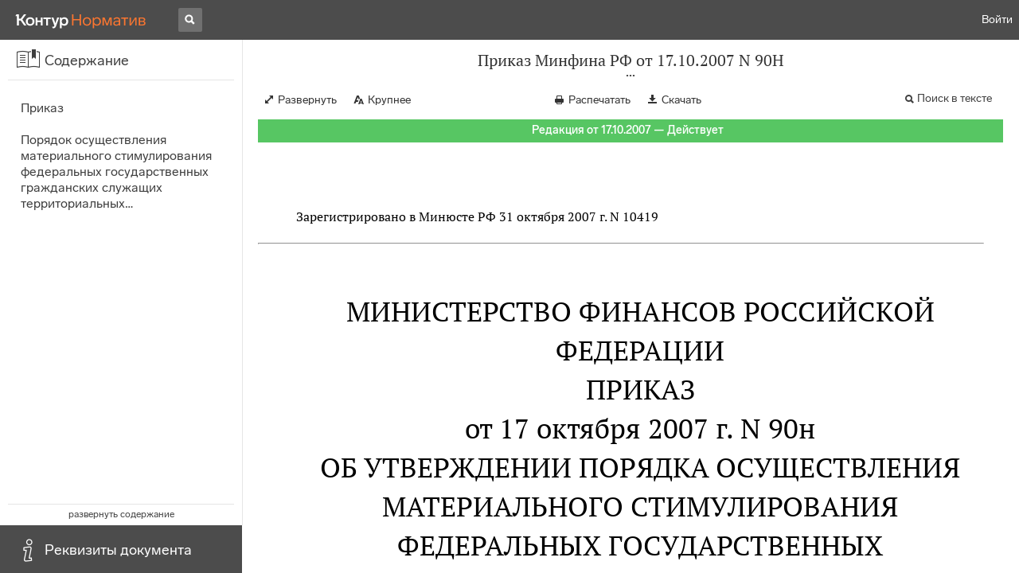

--- FILE ---
content_type: text/html; charset=utf-8
request_url: https://normativ.kontur.ru/document?moduleId=1&documentId=112944
body_size: 10229
content:


<!doctype html>
<html lang="ru" prefix="og: http://ogp.me/ns# article: http://ogp.me/ns/article#">
<head runat="server">
	<meta charset="utf-8">


<title>Приказ Минфина РФ от 17.10.2007 N 90Н &mdash; Редакция от 17.10.2007 &mdash; Контур.Норматив</title>

	<meta name="description" content="Приказ Минфина РФ от 17.10.2007 N 90Н об утверждении Порядка осуществления материального стимулирования федеральных государственных гражданских служащих территориальных органов Федеральной налоговой службы &mdash; Редакция от 17.10.2007 &mdash; с последними изменениями скачать на сайте Контур.Норматив" />

	<meta name="keywords" content="Приказ Минфина РФ от 17.10.2007 N 90Н"/>

	<link rel="canonical" href="https://normativ.kontur.ru/document?moduleId=1&documentId=112944" />

	<script type="application/ld+json">
		{  "@context": "http://schema.org",  "@type": "BreadcrumbList",  "itemListElement": [{"@type": "ListItem","position": 1,"item": {  "@id": "https://normativ.kontur.ru/?from=bc_fz",  "name": "Кодексы и Законы"}  }]}
	</script>


	<meta http-equiv="X-UA-Compatible" content="IE=edge">
	<meta name="viewport" content="width=device-width, initial-scale=1">

	
<script src="/theme/js/lib/sentry-7.106.1.min.js?1150784319" crossorigin="anonymous"></script>
<script>
	Sentry.init({
		dsn: "https://1ba55aec74cf403a96b32cadeffe9d90@sentry.kontur.host/1023",
		environment: "prod",
		release: "561fedb94d34e223a46b1d0eb62981f07c373bd0",
		beforeSend: function(event) {
			event.fingerprint = ['{{ default }}', "prod"];

			return event;
		},
		tracesSampleRate: 0.1,
	});
	Sentry.setUser({
		id: null
	});
	Sentry.setTag("protocol", document.location.protocol);
	if (!Object.fromEntries) {
		Sentry.setTag("OldBrowser", "OldBrowser");
	}
</script>
	
<script src="https://metrika.kontur.ru/tracker/normativ.js"></script>
<script src="/theme/js/click-listener.js"></script>
<script>
	normativQueue = [];
	window.listenToClicks(function (trackData) {
		var action = [trackData.id, trackData.className, trackData.textContent].join(' ');
		normativQueue.push(['trackEvent', 'normativ-auto', action, null, JSON.stringify(trackData)]);
	});
</script>


	

<link rel="shortcut icon" type="image/x-icon" href="https://s.kontur.ru/common-v2/icons-products/normativ/favicon/favicon.ico">
<link rel="apple-touch-icon" sizes="120x120" href="/apple-touch-icon.png?v=3">
<link rel="icon" type="image/png" sizes="32x32" href="https://s.kontur.ru/common-v2/icons-products/normativ/favicon/normativ-favicon-32.png">
<link rel="icon" type="image/png" sizes="16x16" href="https://s.kontur.ru/common-v2/icons-products/normativ/favicon/normativ-favicon-16.png">

<link href="/theme/css/document.min.css?1150784319" rel="stylesheet"/>
<link href="/theme/css/doc.min.css?1150784319" rel="stylesheet"/>



<script type="text/javascript">
	(function() {
		var alreadyInited = window.currentAccountInfo != null;
		if (alreadyInited)
			return;

		var info = window.currentAccountInfo = {
			id: null,
			region: null,
			autoRegion: null,
			roles: "Guest",
			isExternUser: false,
			isDemoUser: false,
			isExpert: false,			
		};

		
	})();
</script>

	<script src="/theme/js/doc-page.min.js?1150784319" type="text/javascript"></script>
	<script src="https://yastatic.net/es5-shims/0.0.2/es5-shims.min.js"></script>
	<script src="https://yastatic.net/share2/share.js"></script>

	

<script>
    var pageOptions = pageOptions || {};
    pageOptions.common = {"account":{"accountId":null,"portalUserId":null,"userName":null,"email":null,"newEmail":null,"emailApproved":null,"inn":null,"kpp":null,"phone":null,"orgName":null},"isFTest":false,"tokenInput":"\u003cinput name=\u0022__RequestVerificationToken\u0022 type=\u0022hidden\u0022 value=\u0022BUgW4UR+lMP6pTpyPmsMyFogt9S72pQj1Ku3d4ZQ5U/teKW6cYa6ZAJ1j7ietnm7NHD10u1EXoAnELkusl0iznI8WqBkfVGgtXOgESMoACuRQshOnF0jlYTjIO7au0X0eTSgpA==\u0022 /\u003e"};
    window.microSessionId = "e0f0ce98-9b7a-47bc-805f-80fce7d248f3";
</script>
</head>
<body class="document   " id="document">
<div id="root"></div>
		<div id="OldBrowsersWarning" style="max-height: 66px;" data-tid="OldBrowsersWarning"></div>
<script>
	document.backendVersion =
		'561fedb94d34e223a46b1d0eb62981f07c373bd0';

	function mobileExpand() {
		var $body = $(document.body);
		if ($(window).width() < 800) {
			$body.addClass('is-mobile-view is-mobile-expanded');
			if ($body.hasClass('is-expanded')) {
				$body.removeClass('is-expanded').addClass('-is-expanded');
			}
		} else {
			$body.removeClass('is-mobile-view is-mobile-expanded');
			if ($body.hasClass('-is-expanded')) {
				$body.removeClass('-is-expanded').addClass('is-expanded');
			}
		}
	}

	mobileExpand();
	$(window).on('resize', mobileExpand);
</script>


<div class="l-main" id="document-area">
			<div class="l-aside">
				

<div class="sidebar" id="js-sidebar">
	<div class="sidebar-blocks">
			<div class="sidebar-block sidebar-contents is-active" data-sidebar-block-type="contents" style="bottom:60px;top:0px;">
				<div class="sidebar-block-title" data-clickable data-tid="SidebarBlockTitle">
					<span class="sidebar-block-title-icon">
						<span class="icon"></span>
					</span>
					<span class="sidebar-block-title-text">Содержание</span>
				</div>
				<div class="sidebar-block-content" id="js-sidebar-contents-frame">

				</div>
			</div>
			<div class="sidebar-block sidebar-info " data-sidebar-block-type="info" style="bottom:5px;">
				<div class="sidebar-block-title" data-clickable data-tid="SidebarBlockTitle">
					<span class="sidebar-block-title-icon">
						<span class="icon"></span>
					</span>
					<span class="sidebar-block-title-text">Реквизиты документа</span>
				</div>
				<div class="sidebar-block-content" id="js-sidebar-info-frame">
					

<div class="doc_info">
		<div class="doc_info-text dt-list_colon-separated">
			<dl><dt>Вид</dt><dd>Порядок<br/>Приказ</dd>
<dt>Принят</dt><dd>Минфин РФ 17.10.2007</dd>
<dt>Номер</dt><dd>90Н</dd>
<dt>Редакция от</dt><dd>17.10.2007</dd>
<dt>Номер регистрации в Минюсте</dt><dd>10419</dd>
<dt>Зарегистрирован в Минюсте</dt><dd>31.10.2007</dd>
<dt>Статус</dt><dd>Действует</dd>
<dt>Опубликован</dt><dd>"Заработная плата: расчеты, учет, налоги", № 12, 2007, стр. 93-95<br/>"Бюллетень нормативных актов федеральных органов исполнительной власти", N 48, 26.11.2007</dd>
</dl>
		</div>
		<div class="doc_info-title2">Примечания</div>
		<div class="doc_info-text dt-list_colon-separated">
				
<P class="dt-p" data-wi="0">Данный документ принят ВО ИСПОЛНЕНИЕ</P><P class="dt-p" data-wi="5"><A HREF="/document?moduleId=1&amp;documentId=111618#l0" class="G" TARGET="_blank">ПОСТАНОВЛЕНИЯ Правительства РФ от 25.09.2007 N 611</A></P>

		</div>
</div>
				</div>
			</div>
	</div>
</div>

			</div>			
	<div class="l-content">
		<div class="doc_frame" id="js-doc-frame">
			<div class="doc_frame-scroll" id="js-doc-scroll-container">
				


<div class="l-container doc_header" id="js-doc-header">
	<div class="doc_header-wrapper">
		<div class="doc_header-container">
			<div class="doc_header-content">
				
<div class="doc_titlebar-wrapper">
	<div class="doc_titlebar" id="js-titlebar" data-clickable data-tid="DocTitlebar">
		<h1 class="doc_titlebar-title">Приказ Минфина РФ от 17.10.2007 N 90Н</h1>
			<div class="doc_titlebar-title-second">&quot;Об утверждении Порядка осуществления материального стимулирования федеральных государственных гражданских служащих территориальных органов Федеральной налоговой службы&quot;</div>
			<div class="doc_titlebar-toggle"></div>
	</div>
</div>

				<div class="doc_toolbar-wrapper">
	<div class="doc_toolbar" id="js-doc-page-toolbar"></div>
</div>
				




	<div class="rev_info-wrapper">
		<div class="rev_info rev_info--current" id="js-revisions-info">
			<div class="rev_info-status" id="js-revisions-status" data-status="Actual" data-status-type="General"><b>Редакция от 17.10.2007 &mdash; Действует</b></div>
		</div>
	</div>
			</div>
		</div>
	</div>
</div>
				<div class="l-container doc_frame-container" id="js-doc-frame-container">
					<div class="doc_container fs-smaller" id="js-doc-container">
						<div class="doc_frame-page doc_frame-page--fst is-in-viewport" >
								<div class="doc_text lmml-1" id="js-doc-text">
										<div class="doc_text_part" id="js-doc-text-part">
											<div class="doc_text_part-content" id="js-doc-text-content-part" >
												<P class="dt-p" data-wi="0"></P><P class="dt-p" data-wi="0">Зарегистрировано в Минюсте РФ 31 октября 2007 г. N 10419</P><hr><H2 style="text-align: center" data-wi="10"><A NAME="l0"></A>МИНИСТЕРСТВО ФИНАНСОВ РОССИЙСКОЙ ФЕДЕРАЦИИ</H2><H2 style="text-align: center" data-wi="14"><A NAME="h32"></A>ПРИКАЗ <BR>от 17 октября 2007 г. N 90н<A NAME="l1"></A></H2><H2 style="text-align: center" data-wi="22">ОБ УТВЕРЖДЕНИИ ПОРЯДКА ОСУЩЕСТВЛЕНИЯ МАТЕРИАЛЬНОГО СТИМУЛИРОВАНИЯ ФЕДЕРАЛЬНЫХ ГОСУДАРСТВЕННЫХ ГРАЖДАНСКИХ СЛУЖАЩИХ ТЕРРИТОРИАЛЬНЫХ ОРГАНОВ ФЕДЕРАЛЬНОЙ НАЛОГОВОЙ СЛУЖБЫ</H2><P class="dt-p" data-wi="37">В соответствии с Постановлением Правительства Российской Федерации <A HREF="/document?moduleId=1&amp;documentId=111618#l0" class="G" TARGET="_blank">от 25 сентября 2007 г. N 611</A> &quot;О материальном стимулировании федеральных государственных гражданских служащих и сотрудников территориальных органов отдельных федеральных органов исполнительной власти&quot; (Собрание законодательства Российской Федерации, 2007, N 40, ст. 4801) приказываю:<A NAME="l2"></A><A NAME="l3"></A></P><P class="dt-p dt-m1" data-wi="77"><span class="dt-m">1.</span> Утвердить прилагаемый Порядок осуществления материального стимулирования федеральных государственных гражданских служащих территориальных органов Федеральной налоговой службы (далее - Порядок).<A NAME="l4"></A></P><P class="dt-p dt-m1" data-wi="96"><span class="dt-m">2.</span> Руководителю Федеральной налоговой службы (Мокрецов М.П.) осуществлять контроль за расходованием средств федерального бюджета на материальное стимулирование федеральных государственных гражданских служащих территориальных органов Федеральной налоговой службы.<A NAME="l5"></A></P><span class="dt-b"></span><P ALIGN=right data-wi="122"><I>Заместитель </I> <BR><I>Председателя Правительства </I> <BR><I>Российской Федерации - </I> <BR><I>Министр финансов </I> <BR><I>Российской Федерации </I> <BR><I>А.Л.КУДРИН </I></P><span class="dt-b"></span><P class="dt-p" data-wi="133"><A NAME="l6"></A></P><span class="dt-b"></span><P ALIGN=right data-wi="133"><I>УТВЕРЖДЕН </I> <BR><I>Приказом </I> <BR><I>Министерства финансов </I> <BR><I>Российской Федерации </I> <BR><I>от 17 октября 2007 г. N 90н </I></P><H2 style="text-align: center" data-wi="146"><A NAME="h33"></A><A NAME="h34"></A>ПОРЯДОК <BR>ОСУЩЕСТВЛЕНИЯ МАТЕРИАЛЬНОГО СТИМУЛИРОВАНИЯ ФЕДЕРАЛЬНЫХ ГОСУДАРСТВЕННЫХ ГРАЖДАНСКИХ СЛУЖАЩИХ ТЕРРИТОРИАЛЬНЫХ ОРГАНОВ ФЕДЕРАЛЬНОЙ НАЛОГОВОЙ СЛУЖБЫ<A NAME="l7"></A></H2><P class="dt-p dt-m1" data-wi="159"><span class="dt-m">1.</span> Настоящий Порядок разработан в соответствии с Постановлением Правительства Российской Федерации <A HREF="/document?moduleId=1&amp;documentId=111618#l0" class="G" TARGET="_blank">от 25 сентября 2007 г. N 611</A> &quot;О материальном стимулировании федеральных государственных гражданских служащих и сотрудников территориальных органов отдельных федеральных органов исполнительной власти&quot; (Собрание законодательства Российской Федерации, 2007, N 40, ст. 4801) и устанавливает механизм осуществления материального стимулирования федеральных государственных гражданских служащих территориальных органов Федеральной налоговой службы (далее - гражданские служащие).<A NAME="l8"></A><A NAME="l9"></A></P><P class="dt-p dt-m1" data-wi="221"><span class="dt-m">2.</span> Материальное стимулирование, предусмотренное пунктом 1 настоящего Порядка, не входит в состав денежного содержания гражданского служащего.<A NAME="l10"></A></P><P class="dt-p" data-wi="237">Материальное стимулирование, предусмотренное пунктом 1 настоящего Порядка, осуществляется сверх установленного Правительством Российской Федерации фонда оплаты труда работников территориальных органов Федеральной налоговой службы за счет средств, предусмотренных Федеральной налоговой службе в федеральном бюджете на 2007 - 2010 годы.<A NAME="l11"></A></P><P class="dt-p" data-wi="274">Начисление районного коэффициента, коэффициента за работу в пустынных, безводных местностях, коэффициента за работу в высокогорных районах, а также процентной надбавки к заработной плате за работу в районах Крайнего Севера и приравненных к ним местностях, в южных районах Восточной Сибири и Дальнего Востока, определенных нормативными правовыми актами Российской Федерации, на материальное стимулирование, предусмотренное пунктом 1 настоящего Порядка, не производится.<A NAME="l12"></A><A NAME="l13"></A></P><P class="dt-p dt-m1" data-wi="332"><span class="dt-m">3.</span> Материальное стимулирование гражданских служащих осуществляется при условии достижения соответствующими территориальными органами Федеральной налоговой службы показателей эффективности их деятельности.<A NAME="l14"></A></P><P class="dt-p dt-m1" data-wi="351"><span class="dt-m">4.</span> Решения о конкретных размерах премирования гражданских служащих принимаются в соответствии с настоящим порядком:</P><P class="dt-p" data-wi="365">Руководителем Федеральной налоговой службы в отношении руководителей межрегиональных инспекций Федеральной налоговой службы по крупнейшим налогоплательщикам, межрегиональных инспекций Федеральной налоговой службы по федеральным округам, межрегиональной инспекции Федеральной налоговой службы по централизованной обработке данных (далее - межрегиональные инспекции), управлений Федеральной налоговой службы по субъектам Российской Федерации (далее - управления);<A NAME="l15"></A><A NAME="l16"></A></P><P class="dt-p" data-wi="412">начальниками межрегиональных инспекций, руководителями управлений в отношении гражданских служащих соответствующих межрегиональных инспекций, управлений, а также начальников инспекций по районам, районам в городах, городам без районного деления, инспекций межрайонного уровня, находящихся в непосредственном подчинении управления (далее - нижестоящие налоговые органы);<A NAME="l17"></A><A NAME="l18"></A></P><P class="dt-p" data-wi="451">начальниками нижестоящих налоговых органов в отношении гражданских служащих соответствующих налоговых органов.</P><P class="dt-p" data-wi="462">Руководитель Федеральной налоговой службы, начальники межрегиональных инспекций, руководители управлений, начальники нижестоящих налоговых органов несут персональную ответственность за организацию и проведение оценки эффективности деятельности соответствующих налоговых органов и качества выполнения служебных обязанностей их гражданскими служащими, а также за эффективное расходование средств федерального бюджета на материальное стимулирование гражданских служащих в соответствии с настоящим Порядком.<A NAME="l19"></A><A NAME="l20"></A></P><P class="dt-p dt-m1" data-wi="514"><span class="dt-m">5.</span> Для проведения оценки эффективности деятельности территориальных органов Федеральной налоговой службы, качества исполнения должностных обязанностей гражданскими служащими, а также подготовки предложений об объемах материального стимулирования гражданских служащих создаются Комиссии по оценке эффективности деятельности в центральном аппарате Федеральной налоговой службы и всех ее территориальных органах (далее - Комиссия).<A NAME="l21"></A><A NAME="l22"></A></P><P class="dt-p" data-wi="561">Руководителем Федеральной налоговой службы, начальниками межрегиональных инспекций, руководителями управлений, начальниками нижестоящих налоговых органов устанавливается порядок работы комиссий и их персональный состав, а также утверждаются решения Комиссии.<A NAME="l23"></A></P><P class="dt-p" data-wi="587">Основными задачами Комиссии центрального аппарата Федеральной налоговой службы являются:</P><P class="dt-p" data-wi="596">оценка эффективности деятельности межрегиональных инспекций и управлений;<A NAME="l24"></A></P><P class="dt-p" data-wi="603">подготовка и представление Руководителю Федеральной налоговой службы предложений о размерах средств, направляемых на материальное стимулирование гражданских служащих межрегиональных инспекций и управлений, в том числе нижестоящих налоговых органов, в пределах средств федерального бюджета на указанные цели;<A NAME="l25"></A></P><P class="dt-p" data-wi="638">подготовка и представление Руководителю Федеральной налоговой службы предложений о размерах премирования начальников межрегиональных инспекций и руководителей управлений.<A NAME="l26"></A></P><P class="dt-p" data-wi="655">Основными задачами Комиссии межрегиональных инспекций и управлений являются:</P><P class="dt-p" data-wi="663">оценка эффективности деятельности отделов соответствующих межрегиональных инспекций и управлений, качества исполнения должностных обязанностей их гражданскими служащими;<A NAME="l27"></A></P><P class="dt-p" data-wi="679">оценка эффективности деятельности нижестоящих налоговых органов;</P><P class="dt-p" data-wi="685">подготовка и представление начальникам межрегиональных инспекций, руководителям управлений предложений о размерах материального стимулирования гражданских служащих соответствующих межрегиональных инспекций, управлений, в пределах средств федерального бюджета, предусмотренных на эти цели;<A NAME="l28"></A></P><P class="dt-p" data-wi="713">подготовка и представление начальникам управлений предложений о размерах материального стимулирования начальников нижестоящих налоговых органов.<A NAME="l29"></A></P><P class="dt-p" data-wi="727">Основными задачами Комиссии нижестоящих налоговых органов являются:</P><P class="dt-p" data-wi="734">оценка эффективности деятельности отделов соответствующих нижестоящих налоговых органов и качества исполнения должностных обязанностей их гражданскими служащими;<A NAME="l30"></A></P><P class="dt-p" data-wi="750">подготовка и представление начальникам нижестоящих налоговых органов предложений о размерах материального стимулирования его гражданских служащих.</P>
											</div>
										</div>
								</div>
						</div>
					</div>
				</div>
			</div>
					<div class="hidden-container">
						<div class="selection-popup js-selection-popup hide" id="js-selection-popup">
							<div class="selection-popup-container">
								<button id="js-selection-print-btn" class="selection-popup-link">
									<span class="ficon">&#xe010;</span>
									Напечатать
								</button>
								<button id="js-selection-download-btn" class="selection-popup-link">
									<span class="ficon">&#xe015;</span>
									Скачать
								</button>
								<button id="js-selection-share-btn" class="selection-popup-link">
									<span class="ficon">&#xe062;</span>
									Поделиться ссылкой
								</button>
							</div>
							<span class="selection-popup-close" id="js-selection-popup-close" data-clickable data-tid="SelectionPopupClose"></span>
							<span class="selection-popup-arrow"><span class="selection-popup-arrow-inner"></span></span>
							<button class="selection-popup-stub"></button>
						</div>
					</div>
					<div id="infoPlaceRoot"></div>	
		</div>
	</div>
</div>

<iframe id="js-doc-download-frame" name="js-doc-download-frame" width="1" height="1" frameborder="0" src="" style="position:absolute;top:-1000px;left:-1000px;z-index:-1000;"></iframe>

<script>
	var pageOptions = pageOptions || {};

	pageOptions.documentUrl = "/document";
	pageOptions.rawSearchQuery = null, //что искать в документе

	(function(pageOptions) {
		var loadedAt = new Date().getTime();
		var options = {
			accountId:
				0,
			hasApprovedEmail:
				false,
			mailService: null,
			
			moduleId: 1,
			documentId: 112944,			
			baseTitle: "Приказ Минфина РФ от 17.10.2007 N 90Н",

			downloadUrl: '/rtf?moduleId=1&documentId=112944', //ссылка на скачивание
			isAttachmentAccessible: true,			
			isPrintable: true,
			printPageTitle: "Приказ Минфина РФ от 17.10.2007 N 90Н",
			
			isFavoritesAvailable: true,
			isAuthenticated: false,
			isInFavorites: false,
			favoritesUrl: "/personal/favourites",
			isPaidUser: false,
			
			hasContents: true,
			hasBookmarks: false,
			hasRevisions: false,
			hasRecommendations: false,
			hasLinkedDocuments: false,
			needRelated: true,
			fontSize: 'small',
			hideChangeFontButton: false,
			hasDiff: false,

			contentsJSON: [{"link":"#h32","name":"Приказ"},{"link":"#h33","name":"Порядок осуществления материального стимулирования федеральных государственных гражданских служащих территориальных органов Федеральной налоговой службы"}],
			revisionsJSON: prepareServerData([{"moduleId":1,"documentId":112944,"date":"2007-10-17T00:00:00+04:00","entryDate":null,"status":0,"hasEntryDate":false}]),			
			isNewForm: false,
			recommendationId: '00000000-0000-0000-0000-000000000000',
			recommendationsJSON: {},
			linkedDocumentsJSON: {},
			isCodex: false,
			successfullSearchLogUrl: "/search-in-document/log-search-in-text",

			queryFormsUrl: '/search-in-document/get-forms-of-words',

			orderUrl: '/tariff?returnUrl=%2Fdocument%3FmoduleId%3D1%26documentId%3D112944',

			isDocumentAccessible: true,

			needShowFavoritesNotificationOnSave: false,
			setUserPerformedFavoritesNotificationTargetActionUrl: '/write-or-update-current-account-flag?flagName=UserPerformedTargetActionInFavoritesNotification&flagValue=True',
			homeUrl: "https://normativ.kontur.ru/",
			loadedAt: loadedAt,

			wallpapers: {
				clientEvents: {
					category:
						"Document",
					actions: {
						showAllWallpaper: "ShowAllWallpaper"
					}
				}
			},
			sharedFragment: {"firstWordIndex":0,"lastWordIndex":0,"isEmpty":true},
			generateSharedFragmentLink: '/generate-link',
			textHash: "E21650DAB4C213DA33A1C59BDA19B290",
			saveBookmarkUrl: undefined,
			deleteBookmarkUrl: undefined,
			bookmarksJSON: [],
			tutorials: {
				"showBookmarksTutorial": false,
				"showAddDocumentToFavoritesTutorial": false
			},
			bookmarksTutorialShownUrl: undefined,

			disableTutorials: false,

			isLargeDoc: false
		};

		var cEvents = {
			//параметры для клиентских событий
			category: "Document",
			disabledDocumentCategory: "DisabledDocument",			
			actions: {
				save: 'SaveDocument',
				print: 'PrintDocument',
				createLink: 'CreateLink',
				rangeSelected: 'RangeSelected',
				clickPrintForm: 'ClickPrintForm',
				saveForm: 'SavePrintForm',
				showForm: 'ShowPrintForm',
				showFormManual: 'ShowFormManual',
				enterFormManual: 'EnterFormManual',
				toFavourite: 'AddDocumentToFavourite',
				openDocumentRevisions: 'OpenDocumentRevisions',
				showInfo: 'OpenDocumentInfo',
				showBookmarkManual: 'ShowAllMark',
				expandHeader: 'ExpandHeader',
				collapseHeader: 'CollapseHeader',
				enterFavourite: 'EnterFavourite',
				promoBlockClick: 'PromoBlockClick',
				returnMain: 'ReturnMain',
				changeTypeSize: 'ChangeTypeSize',
				searchInDocument: 'SearchInDocument',
				textSelected: 'RangeSelected',
				textDeselected: 'RangeDeselected',
				selectionRightClick: 'RangeRightClick',
				disabledSaveDocument: 'DisabledSaveDocument',
				disabledSavePrintForm: 'DisabledSavePrintForm',
				disabledRevisionOpen: 'DisabledRevisionOpen',
				showKbk: 'ShowAllKbk',
				enterNextKbk: 'EnterNextKbk',
				sandwichMenu: 'SandwichMenu',
				searchAnotherDocFocus: 'SearchAnotherDocFocus',
				searchAnotherDoc: 'SearchAnotherDoc',
				recommendationClick: 'RecommendationClick',
				recommendationDelivery: 'RecommendationDelivery',
				recommendationListShow: 'RecommendationListShow',
				linkedDocumentsExpand: 'LinkedDocumentsExpand',
				linkedDocumentsClick: 'LinkedDocumentsClick',
				adsFooterShow: 'AdsFooterShow',
				adsFooterClick: 'AdsFooterClick',
				adsFooterClose: 'AdsFooterClose',
				createMark: 'CreateMark',
				correctMark: 'CorrectMark',
				deleteMark: 'DeleteMark',
				enterMark: 'EnterMark',
				tutorialShow: 'TutorialShow',
				tutorialClick: 'TutorialClick',
				tutorialClose: 'TutorialClose',
				shareLink: 'ShareLink',
				anchorNameClick: 'AnchorNameClick',
				linksDocumentsExpand: 'LinksDocumentsExpand',
				linksDocumentsClick: 'LinksDocumentsClick',
				linksDocumentsShown: 'LinksDocumentsShown',				
				updWarningShown: "UpdWarningShown",
				valueMethShown: "ValueMethShown",
				valueMethClose: "ValueMethClose",
				valueMethSent: "ValueMethSent",
				valueMethMistake: "ValueMethMistake",
				valueMethCatClick: "ValueMethCatClick",
				chooseRevision: "ChooseRevision",
				showChanges: "ShowChanges",
				showComparison: "ShowComparison"
			}
		};

		var gaEvents = {
			//параметры для событий гугл аналитикса
			category: 'document',
			categories: {
				methodic: 'methodics'
			},
			actions: {
				searchEnter: 'search_enter',
				searchButton: 'search_button',
				searchNextClick: 'search_next',
				searchPrevClick: 'search_previous',
				showPromobox: 'DocPromo_show',
				documentRevisions: 'doc_revisions',
				documentAnnotation: 'doc_annotation',
				showAllMethodics: 'all_methodics',
				showOtherMethodic: 'methodic_opened',
				showMethodicsList: 'content_opened',
				noteFavSaveShow: 'note_fav_save_show',
				noteFavSaveAdd: 'note_fav_save_add',
				noteFavSaveReject: 'note_fav_save_reject'
			}
		};


		for (var attr in options) {
			pageOptions[attr] = options[attr];
		}

		pageOptions.cEvents = cEvents;
		pageOptions.gaEvents = gaEvents;

		$(document).ready(function() {
			// Page unload client event
			// ToDo: переписать на jQuery, без использования runOnPageUnload
			var onPageUnloadEvent = function() {
				var elapsedTimeSinceOpeningMs = new Date().getTime() - loadedAt;

				new ClientEvent(
					cEvents.category,
					"PageUnload",
					{
						SearchId:pageOptions.searchId,
						DocumentId:112944,
						ModuleId:1,
						TimeFromOpeningMs: elapsedTimeSinceOpeningMs,
						DocumentOpeningMarker: "428c28e1eba34ffcb618a9516556b024",
						ScrollingPart: Math.round(DocumentApp.reqres.request('get:max:scroll:position'))
					}
				).fireImmediately();
			};
			onPageUnloadEvent.runOnPageUnload();
			// /Page unload client event

			// First mouse move client event
			// ToDo: переписать
			var xPos = 0;
			var yPos = 0;
			var eps = 0.1;
			var fired = false;

			var firstMouseMove = function(e) {
				if (!(xPos === 0 && yPos === 0) && !(Math.abs(e.clientX - xPos) < eps && Math.abs(e.clientY - yPos) < eps) && !fired) {
					var elapsedTimeSinceOpeningMs = new Date().getTime() - loadedAt;

					new ClientEvent(
						cEvents.category,
						"FirstMoving",
						{
							SearchId:pageOptions.searchId,
							DocumentId:112944,
							ModuleId:1,
							TimeFromOpeningMs: elapsedTimeSinceOpeningMs,
							DocumentOpeningMarker: "428c28e1eba34ffcb618a9516556b024"
						}).fireImmediately();
					fired = true;
				}

				xPos = e.clientX;
				yPos = e.clientY;
			};

			$('#document-area').on('mousemove', firstMouseMove);
			// /First mouse move client event

			// Extern form client event
			$('.js-filling-extern-form').on('click', function() {
				var normativQueue = window.normativQueue || [];

				new ClientEvent(
					"Document",
					"ExternFormClick",
					{
						SearchId: pageOptions.searchId,
						DocId: 112944,
						ModId: 1
					}
				).fire();

				normativQueue.push(['trackLink', decodeURIComponent(this.href), 'link']);
			});
			// /Extern form client event

			$(document).on('keydown', function(e) {
				var elapsedTimeSinceOpeningMs = new Date().getTime() - loadedAt;
				var key = String.fromCharCode(e.which).toLowerCase();

				if (e.ctrlKey && (key === 'f' || key === 'а')) {
					_.debounce(function() {
						new ClientEvent(
							"Document",
							"BrowserSearch",
							{
								SearchId: pageOptions.searchId,
								DocumentId: 112944,
								ModuleId: 1,
								TimeFromOpeningMs: elapsedTimeSinceOpeningMs,
								DocumentOpeningMarker: "428c28e1eba34ffcb618a9516556b024"
							}).fire();
					}, 500)();
				}
			});

			if (pageOptions.isDiff) {
				$.get('/document/comparison?oldModuleId=' +
						pageOptions.oldModuleId +
						'&oldDocumentId=' +
						pageOptions.oldDocumentId +
						'&newModuleId=' +
						pageOptions.newModuleId +
						'&newDocumentId=' +
						pageOptions.newDocumentId)
					.then(function(data) {
						$('#js-doc-text-content-part').css({ display: '' }).html(data);
						DocumentApp.start(pageOptions);
					});
			} else {
				DocumentApp.start(pageOptions);
			}
		});
	})(pageOptions);

	BrowserDetector.init();
</script>

<div class="g-popup-wrap"></div>
<div class="g-overlay"></div>
<div class="g-lb-wrap">
	<div class="g-lb-overlay"></div></div>
<script>
	var pageOptions = pageOptions || {};
	pageOptions.document = {"hasArbitration":false};
</script>



<script src="/theme/bundles/main.js" type="text/javascript"></script>


	<!-- Yandex.Metrika counter -->
	<script type="text/javascript">
		(function(m,e,t,r,i,k,a){m[i]=m[i]||function(){(m[i].a=m[i].a||[]).push(arguments)};
		m[i].l=1*new Date();k=e.createElement(t),a=e.getElementsByTagName(t)[0],k.async=1,k.src=r,a.parentNode.insertBefore(k,a)})
		(window, document, "script", "https://mc.yandex.ru/metrika/tag.js", "ym");

		ym(10991917, "init", {
			id:10991917,
			clickmap:true,
			trackLinks:true,
			accurateTrackBounce:true,
			// Из-за заметных тормозов на странице больших документов, таких как нк рф ч1, вырубили webvisor - причину этих тормозов 
			// webvisor:true
		});
	</script>
	<noscript><div><img src="https://mc.yandex.ru/watch/10991917" style="position:absolute; left:-9999px;" alt="" /></div></noscript>
	<!-- /Yandex.Metrika counter -->


<script>
	
	(function () {
		var docText = document.getElementById('js-doc-text');
		var i = 0;
		if (docText) {
			var interval = setInterval(function() {
				docText.style.opacity  = '0.99';
				setTimeout(function() { docText.style.opacity = ''; }, 0);
				if (++i > 10) {
					clearInterval(interval);
				}
			}, 1000);
		}
	})()
</script>
</body>
</html>

--- FILE ---
content_type: application/javascript
request_url: https://tp.kontur.ru/support/support_center.js
body_size: 24558
content:

!function(){try{var e="undefined"!=typeof window?window:"undefined"!=typeof global?global:"undefined"!=typeof globalThis?globalThis:"undefined"!=typeof self?self:{},n=(new e.Error).stack;n&&(e._sentryDebugIds=e._sentryDebugIds||{},e._sentryDebugIds[n]="30893d43-62d8-5b37-a60c-140af5ba69f4")}catch(e){}}();
!function(){"use strict";var e,t,n,r,o,i,s,a,c,u,d,l,f,h={63:function(e){e.exports=function e(t,n){if(t===n)return!0;if(t&&n&&"object"==typeof t&&"object"==typeof n){if(t.constructor!==n.constructor)return!1;if(Array.isArray(t)){if((r=t.length)!=n.length)return!1;for(o=r;0!=o--;)if(!e(t[o],n[o]))return!1;return!0}if(t.constructor===RegExp)return t.source===n.source&&t.flags===n.flags;if(t.valueOf!==Object.prototype.valueOf)return t.valueOf()===n.valueOf();if(t.toString!==Object.prototype.toString)return t.toString()===n.toString();if((r=(i=Object.keys(t)).length)!==Object.keys(n).length)return!1;for(o=r;0!=o--;)if(!Object.prototype.hasOwnProperty.call(n,i[o]))return!1;for(o=r;0!=o--;){var r,o,i,s=i[o];if(!e(t[s],n[s]))return!1}return!0}return t!=t&&n!=n}}},p={};function m(e){var t=p[e];if(void 0!==t)return t.exports;var n=p[e]={exports:{}};return h[e](n,n.exports,m),n.exports}m.n=function(e){var t=e&&e.__esModule?function(){return e.default}:function(){return e};return m.d(t,{a:t}),t},m.d=function(e,t){for(var n in t)m.o(t,n)&&!m.o(e,n)&&Object.defineProperty(e,n,{enumerable:!0,get:t[n]})},m.o=function(e,t){return Object.prototype.hasOwnProperty.call(e,t)},m.r=function(e){"undefined"!=typeof Symbol&&Symbol.toStringTag&&Object.defineProperty(e,Symbol.toStringTag,{value:"Module"}),Object.defineProperty(e,"__esModule",{value:!0})},m.rv=function(){return"1.0.14"},m.ruid="bundler=rspack@1.0.14";var g={};m.r(g),m.d(g,{passport_oidc:function(){return T},portal_oidc:function(){return k},redirect_url:function(){return C}});let y=(e=21)=>crypto.getRandomValues(new Uint8Array(e)).reduce((e,t)=>((t&=63)<36?e+=t.toString(36):t<62?e+=(t-26).toString(36).toUpperCase():t>62?e+="-":e+="_",e),"");function v(e){return{success:!1,fault:e}}(e=a||(a={})).INVALID_PARAMETERS="invalid_parameters",e.LOGIN_REQUIRED="login_required",e.PARSE_ERROR="parse_error",e.TIMEOUT="login_timeout",(t=c||(c={})).ACCESS_TOKEN="token",t.ID_TOKEN="id_token";let b=()=>{let e="ABCDEFGHIJKLMNOPQRSTUVWXYZabcdefghijklmnopqrstuvwxyz0123456789",t=new Uint8Array(32);return window.crypto.getRandomValues(t),Array.from(t).map(t=>e[t%e.length]).join("")},w=e=>{let t=document.createElement("iframe");t.src=e.toString(),t.style.display="none";let{head:n}=document;return n.appendChild(t),t},I=(e,t,n,r,o,i)=>{if(!t.length||!r.length)return null;let s=new URL(e);return s.searchParams.set("response_type",t.join(" ")),s.searchParams.set("client_id",n),s.searchParams.set("scope",r.join(" ")),s.searchParams.set("redirect_uri",o.toString()),s.searchParams.set("prompt","none"),s.searchParams.set("nonce",i),s},S=({clientId:e,scopes:t,responseTypes:n=[c.ACCESS_TOKEN],urls:r,timeout:o=1e4})=>{let i=new AbortController,{signal:s}=i,u=null,d=I(r.identity,n,e,t,r.redirect,b());if(!d)return Promise.resolve(v({code:a.INVALID_PARAMETERS}));let l=w(d);return s.addEventListener("abort",()=>{document.head.removeChild(l),u&&clearTimeout(u)},{once:!0}),Promise.race([new Promise(e=>{u=window.setTimeout(()=>{e(v({code:a.TIMEOUT}))},o)}),new Promise(e=>{window.addEventListener("message",t=>{if(t.origin!==r.redirect.origin)return;let n=null;try{n=JSON.parse(t.data)}catch(t){e(v({code:a.PARSE_ERROR,details:t}));return}if(!n){e(v({code:a.PARSE_ERROR}));return}if("portal-oidc"===n.type&&t.source===l.contentWindow){if("access_token"in n.payload||"id_token"in n.payload){let t=n.payload.access_token;e({success:!0,value:{access_token:t,id_token:n.payload.id_token}})}else"error"in n.payload?e(v({code:n.payload.error})):e(v({code:a.PARSE_ERROR}))}},{signal:s})})]).then(e=>(i.abort(),e))},k=new URL("https://identity.testkontur.ru/connect/authorize"),T=new URL("https://passport.testkontur.ru/connect/authorize"),C=new URL("https://identity.testkontur.ru/silent-auth.html"),M=(e,t)=>(t||window.location.hostname).includes("skbkontur.ru")?e.passport_oidc:e.portal_oidc,x={portal_oidc:new URL("https://identity.kontur.ru/connect/authorize"),passport_oidc:new URL("https://passport.skbkontur.ru/connect/authorize"),redirect_url:new URL("https://identity.kontur.ru/silent-auth.html")},A=e=>({identity:M(x,e),redirect:x.redirect_url}),O=e=>({identity:M(g,e),redirect:C});function E(e){return e.success}var D="data-tid",U="data-no-focus-lock";function N(e,t){for(var n=0;n<t.length;n++){var r=t[n];r.enumerable=r.enumerable||!1,r.configurable=!0,"value"in r&&(r.writable=!0),Object.defineProperty(e,r.key,r)}}function P(e,t,n){return t in e?Object.defineProperty(e,t,{value:n,enumerable:!0,configurable:!0,writable:!0}):e[t]=n,e}var R=function(){var e,t,n;function r(e){!function(e,t){if(!(e instanceof t))throw TypeError("Cannot call a class as a function")}(this,r),P(this,"buttonNode",void 0),P(this,"img",void 0),P(this,"counter",void 0),P(this,"settings",void 0),P(this,"isHidden",!0),P(this,"isHiddenManually",!1),P(this,"isAttachedToContainer",!1),P(this,"notificationsCount",0),P(this,"unreadChatMessagesCount",0),P(this,"resultCounter",0),P(this,"shouldShowCounter",!0),this.buttonNode=document.createElement("button"),this.buttonNode.setAttribute("type","button"),this.buttonNode.setAttribute("aria-haspopup","true"),this.buttonNode.setAttribute("aria-expanded","false"),this.img=document.createElement("img"),this.buttonNode.onclick=e,this.counter=document.createElement("span"),this.counter.style.display="none",this.buttonNode.appendChild(this.counter)}return e=r,t=[{key:"applyButtonStyles",value:function(){var e=this;this.settings&&Object.keys(this.settings.styles).forEach(function(t){e.buttonNode.style[t]=e.settings.styles[t]})}},{key:"applyCounterStyles",value:function(){var e=this;this.settings&&Object.keys(this.settings.counter.styles).forEach(function(t){e.counter.style[t]=e.settings.counter.styles[t]})}},{key:"applyImageAttributes",value:function(){var e=this;this.settings&&Object.keys(this.settings.image.attributes).forEach(function(t){e.img.setAttribute(t,e.settings.image.attributes[t])})}},{key:"hideManually",value:function(){!this.isHidden&&(this.isHiddenManually=!0,this.buttonNode.style.display="none")}},{key:"showCounter",value:function(){this.resultCounter&&(this.counter.textContent=this.resultCounter>99?"!":"".concat(this.resultCounter),this.counter.style.display="flex")}},{key:"hideCounter",value:function(){this.counter.style.display="none"}},{key:"showManually",value:function(){!this.isHidden&&(this.isHiddenManually=!1,this.buttonNode.style.display="flex")}},{key:"getNode",value:function(){return this.buttonNode}},{key:"changeButtonAttributes",value:function(e){if(this.settings){if("opened"===e&&this.settings.hideManually){this.hideManually();return}if("closed"===e&&this.isHiddenManually){this.showManually();return}this.buttonNode.setAttribute("aria-label",this.settings.ariaLabel[e]),this.buttonNode.setAttribute("aria-expanded","opened"===e?"true":"false"),this.img.src=this.settings.image.src[e],"opened"===e&&(this.shouldShowCounter=!1,this.hideCounter()),"closed"===e&&(this.shouldShowCounter=!0,this.showCounter())}}},{key:"saveSettings",value:function(e){this.settings=e,this.applyButtonStyles(),this.applyCounterStyles()}},{key:"render",value:function(){var e,t=this;return(null===(e=this.settings)||void 0===e?!!void 0:!!e.render)&&(this.buttonNode.setAttribute("aria-label",this.settings.ariaLabel.closed),this.buttonNode.setAttribute(D,this.settings.dataTid),this.counter.setAttribute(D,this.settings.counter.dataTid),this.counter.setAttribute("role","status"),this.counter.setAttribute("aria-label",this.settings.counter.ariaLabel),this.img.src=this.settings.image.src.closed,this.applyImageAttributes(),this.settings.classNames.length&&this.settings.classNames.forEach(function(e){t.buttonNode.classList.add(e)}),this.settings.counter.classNames.length&&this.settings.counter.classNames.forEach(function(e){t.counter.classList.add(e)}),this.buttonNode.appendChild(this.img),this.isHidden=!1,!0)}},{key:"saveHandlers",value:function(e){this.buttonNode.onkeydown=e.onKeyDown,this.buttonNode.onmousedown=e.onMouseDown,this.buttonNode.onmousemove=e.onMouseMove,this.buttonNode.onmouseup=e.onMouseUp,this.buttonNode.onmouseleave=e.onMouseLeave,this.buttonNode.ondragstart=function(){return!1}}},{key:"checkAndApplySettings",value:function(e,t){this.settings=e,this.applyButtonStyles(),this.img.src=this.settings.image.src[t],this.applyImageAttributes()}},{key:"getHeight",value:function(){var e;return null===(e=this.settings)||void 0===e?void 0:e.styles.height}},{key:"hide",value:function(){this.isHidden=!0,this.isHiddenManually=!1,this.buttonNode.style.display="none"}},{key:"show",value:function(){this.isHidden=!1,this.isHiddenManually=!1,this.buttonNode.style.display="flex"}},{key:"isButtonHidden",value:function(){return this.isHidden}},{key:"setIsAttached",value:function(e){this.isAttachedToContainer=e}},{key:"isAttached",value:function(){return this.isAttachedToContainer}},{key:"setAriaControls",value:function(e){this.buttonNode.setAttribute("aria-controls",e)}},{key:"updateExternalNotificationsCount",value:function(e){this.notificationsCount=e,this.updateCounter()}},{key:"updateUnreadChatMessagesCount",value:function(e){this.unreadChatMessagesCount=e,this.updateCounter()}},{key:"updateCounter",value:function(){if(this.resultCounter=this.notificationsCount+this.unreadChatMessagesCount,0===this.resultCounter){this.hideCounter();return}this.shouldShowCounter&&this.showCounter()}}],N(e.prototype,t),r}();function B(e,t){for(var n=0;n<t.length;n++){var r=t[n];r.enumerable=r.enumerable||!1,r.configurable=!0,"value"in r&&(r.writable=!0),Object.defineProperty(e,r.key,r)}}function j(e,t,n){return t in e?Object.defineProperty(e,t,{value:n,enumerable:!0,configurable:!0,writable:!0}):e[t]=n,e}function F(){var e=document.createElement("input");e.setAttribute("style","\n    position: absolute;\n    width: 1px;\n    left: -999px;\n    top: -999px;\n    height: 0;\n    border: 0;\n    outline: 0;\n    margin: 0;\n    padding: 0;\n    overflow: hidden;\n    opacity: 0;\n  "),e.setAttribute("id","support-focus-unlocker"),document.body.appendChild(e),e.focus(),document.body.removeChild(e)}var _=function(){var e,t,n;function r(e){var t,n,o,i,s,a=this;if(!function(e,t){if(!(e instanceof t))throw TypeError("Cannot call a class as a function")}(this,r),j(this,"eventEmitter",void 0),j(this,"intervalId",0),j(this,"openedContainers",void 0),j(this,"mountedComponentsCount",0),j(this,"handleChange",function(){if((null===(e=window.__ReactUIStackInfo)||void 0===e?void 0:e.mounted)&&Array.isArray(window.__ReactUIStackInfo.mounted)){a.mountedComponentsCount=window.__ReactUIStackInfo.mounted.length;var e,t={nodesCount:a.mountedComponentsCount};a.eventEmitter.emit("updateZIndex",t),a.mountedComponentsCount&&a.openedContainers.size&&F()}}),(null===(s=window)||void 0===s?void 0:null===(i=s.kontur)||void 0===i?void 0:null===(o=i.Support)||void 0===o?void 0:o.__reactUIStackInfoChecker)&&(t=window.kontur.Support.__reactUIStackInfoChecker,null!=(n=r)&&"undefined"!=typeof Symbol&&n[Symbol.hasInstance]?!!n[Symbol.hasInstance](t):t instanceof n))return window.kontur.Support.__reactUIStackInfoChecker;!function(e){var t,n,r,o,i;if(!((null===(r=window)||void 0===r?void 0:null===(n=r.kontur)||void 0===n?void 0:null===(t=n.Support)||void 0===t?void 0:t.__reactUIStackInfoChecker)&&(o=window.kontur.Support.__reactUIStackInfoChecker,null!=(i=_)&&"undefined"!=typeof Symbol&&i[Symbol.hasInstance]?!!i[Symbol.hasInstance](o):o instanceof i)))window.kontur=window.kontur||{},window.kontur.Support=window.kontur.Support||{},window.kontur.Support.__reactUIStackInfoChecker=e}(this),this.openedContainers=new Set,this.eventEmitter=e,window.setTimeout(this.handleChange,0),this.intervalId=window.setInterval(function(){var e,t;(null===(t=window.__ReactUIStackInfo)||void 0===t?void 0:null===(e=t.emitter)||void 0===e?void 0:e.addListener)&&"function"==typeof window.__ReactUIStackInfo.emitter.addListener&&(a.handleChange(),window.__ReactUIStackInfo.emitter.addListener("change",a.handleChange),window.clearInterval(a.intervalId),a.intervalId=0)},1500)}return e=r,t=[{key:"checkFocusLock",value:function(e){var t=e.eventType,n=e.iframeId;"open"===t?(this.openedContainers.add(n),this.mountedComponentsCount&&(document.body.setAttribute(U,"true"),F())):(this.openedContainers.delete(n),this.openedContainers.size?F():document.body.removeAttribute(U))}},{key:"subscribe",value:function(e,t){this.eventEmitter.subscribe(e,t)}},{key:"removeIFrame",value:function(e){this.openedContainers.delete(e)}}],B(e.prototype,t),r}();function z(e){return"".concat(e<0?"-":"","0x").concat(Math.abs(e).toString(16).padStart(2,"0"))}var L=function(e,t){this.type=e,this.data=t};var W=(n=function(e,t){return(n=Object.setPrototypeOf||({__proto__:[]})instanceof Array&&function(e,t){e.__proto__=t}||function(e,t){for(var n in t)Object.prototype.hasOwnProperty.call(t,n)&&(e[n]=t[n])})(e,t)},function(e,t){if("function"!=typeof t&&null!==t)throw TypeError("Class extends value "+String(t)+" is not a constructor or null");function r(){this.constructor=e}n(e,t),e.prototype=null===t?Object.create(t):(r.prototype=t.prototype,new r)}),H=function(e){function t(n){var r=e.call(this,n)||this;return Object.setPrototypeOf(r,Object.create(t.prototype)),Object.defineProperty(r,"name",{configurable:!0,enumerable:!1,value:t.name}),r}return W(t,e),t}(Error);function K(e,t,n){var r=Math.floor(n/0x100000000);e.setUint32(t,r),e.setUint32(t+4,n)}function V(e,t){return 0x100000000*e.getInt32(t)+e.getUint32(t+4)}var Q={type:-1,encode:function(e){var t,n,r,o;if(!(e instanceof Date))return null;return function(e){var t=e.sec,n=e.nsec;if(t>=0&&n>=0&&t<=0x3ffffffff){if(0===n&&t<=0xffffffff){var r=new Uint8Array(4),o=new DataView(r.buffer);return o.setUint32(0,t),r}var i=t/0x100000000,r=new Uint8Array(8),o=new DataView(r.buffer);return o.setUint32(0,n<<2|3&i),o.setUint32(4,0xffffffff&t),r}var r=new Uint8Array(12),o=new DataView(r.buffer);return o.setUint32(0,n),K(o,4,t),r}((n=Math.floor((t=e.getTime())/1e3),o=Math.floor((r=(t-1e3*n)*1e6)/1e9),{sec:n+o,nsec:r-1e9*o}))},decode:function(e){var t=function(e){var t=new DataView(e.buffer,e.byteOffset,e.byteLength);switch(e.byteLength){case 4:var n=t.getUint32(0),r=0;return{sec:n,nsec:0};case 8:var o=t.getUint32(0),n=(3&o)*0x100000000+t.getUint32(4),r=o>>>2;return{sec:n,nsec:r};case 12:var n=V(t,4),r=t.getUint32(0);return{sec:n,nsec:r};default:throw new H("Unrecognized data size for timestamp (expected 4, 8, or 12): ".concat(e.length))}}(e);return new Date(1e3*t.sec+t.nsec/1e6)}},Z=function(){function e(){this.builtInEncoders=[],this.builtInDecoders=[],this.encoders=[],this.decoders=[],this.register(Q)}return e.prototype.register=function(e){var t=e.type,n=e.encode,r=e.decode;if(t>=0)this.encoders[t]=n,this.decoders[t]=r;else{var o=1+t;this.builtInEncoders[o]=n,this.builtInDecoders[o]=r}},e.prototype.tryToEncode=function(e,t){for(var n=0;n<this.builtInEncoders.length;n++){var r=this.builtInEncoders[n];if(null!=r){var o=r(e,t);if(null!=o){var i=-1-n;return new L(i,o)}}}for(var n=0;n<this.encoders.length;n++){var r=this.encoders[n];if(null!=r){var o=r(e,t);if(null!=o){var i=n;return new L(i,o)}}}return e instanceof L?e:null},e.prototype.decode=function(e,t,n){var r=t<0?this.builtInDecoders[-1-t]:this.decoders[t];return r?r(e,t,n):new L(t,e)},e.defaultCodec=new e,e}(),X=("undefined"==typeof process||(null===(u=null==process?void 0:process.env)||void 0===u?void 0:u.TEXT_ENCODING)!=="never")&&"undefined"!=typeof TextEncoder&&"undefined"!=typeof TextDecoder;function J(e){for(var t=e.length,n=0,r=0;r<t;){var o=e.charCodeAt(r++);if((0xffffff80&o)==0){n++;continue}if((0xfffff800&o)==0)n+=2;else{if(o>=55296&&o<=56319&&r<t){var i=e.charCodeAt(r);(64512&i)==56320&&(++r,o=((1023&o)<<10)+(1023&i)+65536)}(0xffff0000&o)==0?n+=3:n+=4}}return n}var Y=X?new TextEncoder:void 0,G=X?"undefined"!=typeof process&&(null===(d=null==process?void 0:process.env)||void 0===d?void 0:d.TEXT_ENCODING)!=="force"?200:0:0xffffffff,$=(null==Y?void 0:Y.encodeInto)?function(e,t,n){Y.encodeInto(e,t.subarray(n))}:function(e,t,n){t.set(Y.encode(e),n)};function q(e,t,n){for(var r=t,o=r+n,i=[],s="";r<o;){var a=e[r++];if((128&a)==0)i.push(a);else if((224&a)==192){var c=63&e[r++];i.push((31&a)<<6|c)}else if((240&a)==224){var c=63&e[r++],u=63&e[r++];i.push((31&a)<<12|c<<6|u)}else if((248&a)==240){var c=63&e[r++],u=63&e[r++],d=(7&a)<<18|c<<12|u<<6|63&e[r++];d>65535&&(d-=65536,i.push(d>>>10&1023|55296),d=56320|1023&d),i.push(d)}else i.push(a);i.length>=4096&&(s+=String.fromCharCode.apply(String,i),i.length=0)}return i.length>0&&(s+=String.fromCharCode.apply(String,i)),s}var ee=X?new TextDecoder:null,et=X?"undefined"!=typeof process&&(null===(l=null==process?void 0:process.env)||void 0===l?void 0:l.TEXT_DECODER)!=="force"?200:0:0xffffffff;function en(e){if(e instanceof Uint8Array)return e;if(ArrayBuffer.isView(e))return new Uint8Array(e.buffer,e.byteOffset,e.byteLength);if(e instanceof ArrayBuffer)return new Uint8Array(e);else return Uint8Array.from(e)}var er=function(){function e(e,t){void 0===e&&(e=16),void 0===t&&(t=16),this.maxKeyLength=e,this.maxLengthPerKey=t,this.hit=0,this.miss=0,this.caches=[];for(var n=0;n<this.maxKeyLength;n++)this.caches.push([])}return e.prototype.canBeCached=function(e){return e>0&&e<=this.maxKeyLength},e.prototype.find=function(e,t,n){var r=this.caches[n-1];e:for(var o=0;o<r.length;o++){for(var i=r[o],s=i.bytes,a=0;a<n;a++)if(s[a]!==e[t+a])continue e;return i.str}return null},e.prototype.store=function(e,t){var n=this.caches[e.length-1],r={bytes:e,str:t};n.length>=this.maxLengthPerKey?n[Math.random()*n.length|0]=r:n.push(r)},e.prototype.decode=function(e,t,n){var r=this.find(e,t,n);if(null!=r)return this.hit++,r;this.miss++;var o=q(e,t,n),i=Uint8Array.prototype.slice.call(e,t,t+n);return this.store(i,o),o},e}(),eo=function(e,t){var n,r,o,i,s={label:0,sent:function(){if(1&o[0])throw o[1];return o[1]},trys:[],ops:[]};return i={next:a(0),throw:a(1),return:a(2)},"function"==typeof Symbol&&(i[Symbol.iterator]=function(){return this}),i;function a(i){return function(a){return function(i){if(n)throw TypeError("Generator is already executing.");for(;s;)try{if(n=1,r&&(o=2&i[0]?r.return:i[0]?r.throw||((o=r.return)&&o.call(r),0):r.next)&&!(o=o.call(r,i[1])).done)return o;switch(r=0,o&&(i=[2&i[0],o.value]),i[0]){case 0:case 1:o=i;break;case 4:return s.label++,{value:i[1],done:!1};case 5:s.label++,r=i[1],i=[0];continue;case 7:i=s.ops.pop(),s.trys.pop();continue;default:if(!(o=(o=s.trys).length>0&&o[o.length-1])&&(6===i[0]||2===i[0])){s=0;continue}if(3===i[0]&&(!o||i[1]>o[0]&&i[1]<o[3])){s.label=i[1];break}if(6===i[0]&&s.label<o[1]){s.label=o[1],o=i;break}if(o&&s.label<o[2]){s.label=o[2],s.ops.push(i);break}o[2]&&s.ops.pop(),s.trys.pop();continue}i=t.call(e,s)}catch(e){i=[6,e],r=0}finally{n=o=0}if(5&i[0])throw i[1];return{value:i[0]?i[1]:void 0,done:!0}}([i,a])}}},ei=function(e){if(!Symbol.asyncIterator)throw TypeError("Symbol.asyncIterator is not defined.");var t,n=e[Symbol.asyncIterator];return n?n.call(e):(e="function"==typeof __values?__values(e):e[Symbol.iterator](),t={},r("next"),r("throw"),r("return"),t[Symbol.asyncIterator]=function(){return this},t);function r(n){t[n]=e[n]&&function(t){return new Promise(function(r,o){(function(e,t,n,r){Promise.resolve(r).then(function(t){e({value:t,done:n})},t)})(r,o,(t=e[n](t)).done,t.value)})}}},es=function(e){return this instanceof es?(this.v=e,this):new es(e)},ea=function(e,t,n){if(!Symbol.asyncIterator)throw TypeError("Symbol.asyncIterator is not defined.");var r,o=n.apply(e,t||[]),i=[];return r={},s("next"),s("throw"),s("return"),r[Symbol.asyncIterator]=function(){return this},r;function s(e){o[e]&&(r[e]=function(t){return new Promise(function(n,r){i.push([e,t,n,r])>1||a(e,t)})})}function a(e,t){try{(function(e){e.value instanceof es?Promise.resolve(e.value.v).then(c,u):d(i[0][2],e)})(o[e](t))}catch(e){d(i[0][3],e)}}function c(e){a("next",e)}function u(e){a("throw",e)}function d(e,t){e(t),i.shift(),i.length&&a(i[0][0],i[0][1])}},ec=function(e){var t=typeof e;return"string"===t||"number"===t},eu=new DataView(new ArrayBuffer(0)),ed=new Uint8Array(eu.buffer),el=function(){try{eu.getInt8(0)}catch(e){return e.constructor}throw Error("never reached")}(),ef=new el("Insufficient data"),eh=new er,ep=function(){function e(e,t,n,r,o,i,s,a){void 0===e&&(e=Z.defaultCodec),void 0===t&&(t=void 0),void 0===n&&(n=0xffffffff),void 0===r&&(r=0xffffffff),void 0===o&&(o=0xffffffff),void 0===i&&(i=0xffffffff),void 0===s&&(s=0xffffffff),void 0===a&&(a=eh),this.extensionCodec=e,this.context=t,this.maxStrLength=n,this.maxBinLength=r,this.maxArrayLength=o,this.maxMapLength=i,this.maxExtLength=s,this.keyDecoder=a,this.totalPos=0,this.pos=0,this.view=eu,this.bytes=ed,this.headByte=-1,this.stack=[]}return e.prototype.reinitializeState=function(){this.totalPos=0,this.headByte=-1,this.stack.length=0},e.prototype.setBuffer=function(e){this.bytes=en(e),this.view=function(e){if(e instanceof ArrayBuffer)return new DataView(e);var t=en(e);return new DataView(t.buffer,t.byteOffset,t.byteLength)}(this.bytes),this.pos=0},e.prototype.appendBuffer=function(e){if(-1!==this.headByte||this.hasRemaining(1)){var t=this.bytes.subarray(this.pos),n=en(e),r=new Uint8Array(t.length+n.length);r.set(t),r.set(n,t.length),this.setBuffer(r)}else this.setBuffer(e)},e.prototype.hasRemaining=function(e){return this.view.byteLength-this.pos>=e},e.prototype.createExtraByteError=function(e){var t=this.view,n=this.pos;return RangeError("Extra ".concat(t.byteLength-n," of ").concat(t.byteLength," byte(s) found at buffer[").concat(e,"]"))},e.prototype.decode=function(e){this.reinitializeState(),this.setBuffer(e);var t=this.doDecodeSync();if(this.hasRemaining(1))throw this.createExtraByteError(this.pos);return t},e.prototype.decodeMulti=function(e){return eo(this,function(t){switch(t.label){case 0:this.reinitializeState(),this.setBuffer(e),t.label=1;case 1:if(!this.hasRemaining(1))return[3,3];return[4,this.doDecodeSync()];case 2:return t.sent(),[3,1];case 3:return[2]}})},e.prototype.decodeAsync=function(e){var t,n,r,o,i,s,a,c;return i=this,s=void 0,a=void 0,c=function(){var i,s,a,c,u,d,l;return eo(this,function(f){switch(f.label){case 0:i=!1,f.label=1;case 1:f.trys.push([1,6,7,12]),t=ei(e),f.label=2;case 2:return[4,t.next()];case 3:if((n=f.sent()).done)return[3,5];if(a=n.value,i)throw this.createExtraByteError(this.totalPos);this.appendBuffer(a);try{s=this.doDecodeSync(),i=!0}catch(e){if(!(e instanceof el))throw e}this.totalPos+=this.pos,f.label=4;case 4:return[3,2];case 5:return[3,12];case 6:return r={error:f.sent()},[3,12];case 7:if(f.trys.push([7,,10,11]),!(n&&!n.done&&(o=t.return)))return[3,9];return[4,o.call(t)];case 8:f.sent(),f.label=9;case 9:return[3,11];case 10:if(r)throw r.error;return[7];case 11:return[7];case 12:if(i){if(this.hasRemaining(1))throw this.createExtraByteError(this.totalPos);return[2,s]}throw c=this,u=c.headByte,d=c.pos,l=c.totalPos,RangeError("Insufficient data in parsing ".concat(z(u)," at ").concat(l," (").concat(d," in the current buffer)"))}})},new(a||(a=Promise))(function(e,t){function n(e){try{o(c.next(e))}catch(e){t(e)}}function r(e){try{o(c.throw(e))}catch(e){t(e)}}function o(t){var o;t.done?e(t.value):((o=t.value)instanceof a?o:new a(function(e){e(o)})).then(n,r)}o((c=c.apply(i,s||[])).next())})},e.prototype.decodeArrayStream=function(e){return this.decodeMultiAsync(e,!0)},e.prototype.decodeStream=function(e){return this.decodeMultiAsync(e,!1)},e.prototype.decodeMultiAsync=function(e,t){return ea(this,arguments,function(){var n,r,o,i,s,a,c,u;return eo(this,function(d){switch(d.label){case 0:n=t,r=-1,d.label=1;case 1:d.trys.push([1,13,14,19]),o=ei(e),d.label=2;case 2:return[4,es(o.next())];case 3:if((i=d.sent()).done)return[3,12];if(s=i.value,t&&0===r)throw this.createExtraByteError(this.totalPos);this.appendBuffer(s),n&&(r=this.readArraySize(),n=!1,this.complete()),d.label=4;case 4:d.trys.push([4,9,,10]),d.label=5;case 5:return[4,es(this.doDecodeSync())];case 6:return[4,d.sent()];case 7:if(d.sent(),0==--r)return[3,8];return[3,5];case 8:return[3,10];case 9:if(!((a=d.sent())instanceof el))throw a;return[3,10];case 10:this.totalPos+=this.pos,d.label=11;case 11:return[3,2];case 12:return[3,19];case 13:return c={error:d.sent()},[3,19];case 14:if(d.trys.push([14,,17,18]),!(i&&!i.done&&(u=o.return)))return[3,16];return[4,es(u.call(o))];case 15:d.sent(),d.label=16;case 16:return[3,18];case 17:if(c)throw c.error;return[7];case 18:return[7];case 19:return[2]}})})},e.prototype.doDecodeSync=function(){t:for(;;){var e=this.readHeadByte(),t=void 0;if(e>=224)t=e-256;else if(e<192){if(e<128)t=e;else if(e<144){var n=e-128;if(0!==n){this.pushMapState(n),this.complete();continue}t={}}else if(e<160){var n=e-144;if(0!==n){this.pushArrayState(n),this.complete();continue}t=[]}else{var r=e-160;t=this.decodeUtf8String(r,0)}}else if(192===e)t=null;else if(194===e)t=!1;else if(195===e)t=!0;else if(202===e)t=this.readF32();else if(203===e)t=this.readF64();else if(204===e)t=this.readU8();else if(205===e)t=this.readU16();else if(206===e)t=this.readU32();else if(207===e)t=this.readU64();else if(208===e)t=this.readI8();else if(209===e)t=this.readI16();else if(210===e)t=this.readI32();else if(211===e)t=this.readI64();else if(217===e){var r=this.lookU8();t=this.decodeUtf8String(r,1)}else if(218===e){var r=this.lookU16();t=this.decodeUtf8String(r,2)}else if(219===e){var r=this.lookU32();t=this.decodeUtf8String(r,4)}else if(220===e){var n=this.readU16();if(0!==n){this.pushArrayState(n),this.complete();continue}t=[]}else if(221===e){var n=this.readU32();if(0!==n){this.pushArrayState(n),this.complete();continue}t=[]}else if(222===e){var n=this.readU16();if(0!==n){this.pushMapState(n),this.complete();continue}t={}}else if(223===e){var n=this.readU32();if(0!==n){this.pushMapState(n),this.complete();continue}t={}}else if(196===e){var n=this.lookU8();t=this.decodeBinary(n,1)}else if(197===e){var n=this.lookU16();t=this.decodeBinary(n,2)}else if(198===e){var n=this.lookU32();t=this.decodeBinary(n,4)}else if(212===e)t=this.decodeExtension(1,0);else if(213===e)t=this.decodeExtension(2,0);else if(214===e)t=this.decodeExtension(4,0);else if(215===e)t=this.decodeExtension(8,0);else if(216===e)t=this.decodeExtension(16,0);else if(199===e){var n=this.lookU8();t=this.decodeExtension(n,1)}else if(200===e){var n=this.lookU16();t=this.decodeExtension(n,2)}else if(201===e){var n=this.lookU32();t=this.decodeExtension(n,4)}else throw new H("Unrecognized type byte: ".concat(z(e)));this.complete();for(var o=this.stack;o.length>0;){var i=o[o.length-1];if(0===i.type){if(i.array[i.position]=t,i.position++,i.position===i.size)o.pop(),t=i.array;else continue t}else if(1===i.type){if(!ec(t))throw new H("The type of key must be string or number but "+typeof t);if("__proto__"===t)throw new H("The key __proto__ is not allowed");i.key=t,i.type=2;continue t}else if(i.map[i.key]=t,i.readCount++,i.readCount===i.size)o.pop(),t=i.map;else{i.key=null,i.type=1;continue t}}return t}},e.prototype.readHeadByte=function(){return -1===this.headByte&&(this.headByte=this.readU8()),this.headByte},e.prototype.complete=function(){this.headByte=-1},e.prototype.readArraySize=function(){var e=this.readHeadByte();switch(e){case 220:return this.readU16();case 221:return this.readU32();default:if(e<160)return e-144;throw new H("Unrecognized array type byte: ".concat(z(e)))}},e.prototype.pushMapState=function(e){if(e>this.maxMapLength)throw new H("Max length exceeded: map length (".concat(e,") > maxMapLengthLength (").concat(this.maxMapLength,")"));this.stack.push({type:1,size:e,key:null,readCount:0,map:{}})},e.prototype.pushArrayState=function(e){if(e>this.maxArrayLength)throw new H("Max length exceeded: array length (".concat(e,") > maxArrayLength (").concat(this.maxArrayLength,")"));this.stack.push({type:0,size:e,array:Array(e),position:0})},e.prototype.decodeUtf8String=function(e,t){if(e>this.maxStrLength)throw new H("Max length exceeded: UTF-8 byte length (".concat(e,") > maxStrLength (").concat(this.maxStrLength,")"));if(this.bytes.byteLength<this.pos+t+e)throw ef;var n,r,o,i,s,a,c=this.pos+t;if(this.stateIsMapKey()&&(null===(s=this.keyDecoder)||void 0===s?void 0:s.canBeCached(e)))a=this.keyDecoder.decode(this.bytes,c,e);else if(e>et){;n=this.bytes,r=c,o=e,i=n.subarray(r,r+o),a=ee.decode(i)}else a=q(this.bytes,c,e);return this.pos+=t+e,a},e.prototype.stateIsMapKey=function(){return!!(this.stack.length>0)&&1===this.stack[this.stack.length-1].type},e.prototype.decodeBinary=function(e,t){if(e>this.maxBinLength)throw new H("Max length exceeded: bin length (".concat(e,") > maxBinLength (").concat(this.maxBinLength,")"));if(!this.hasRemaining(e+t))throw ef;var n=this.pos+t,r=this.bytes.subarray(n,n+e);return this.pos+=t+e,r},e.prototype.decodeExtension=function(e,t){if(e>this.maxExtLength)throw new H("Max length exceeded: ext length (".concat(e,") > maxExtLength (").concat(this.maxExtLength,")"));var n=this.view.getInt8(this.pos+t),r=this.decodeBinary(e,t+1);return this.extensionCodec.decode(r,n,this.context)},e.prototype.lookU8=function(){return this.view.getUint8(this.pos)},e.prototype.lookU16=function(){return this.view.getUint16(this.pos)},e.prototype.lookU32=function(){return this.view.getUint32(this.pos)},e.prototype.readU8=function(){var e=this.view.getUint8(this.pos);return this.pos++,e},e.prototype.readI8=function(){var e=this.view.getInt8(this.pos);return this.pos++,e},e.prototype.readU16=function(){var e=this.view.getUint16(this.pos);return this.pos+=2,e},e.prototype.readI16=function(){var e=this.view.getInt16(this.pos);return this.pos+=2,e},e.prototype.readU32=function(){var e=this.view.getUint32(this.pos);return this.pos+=4,e},e.prototype.readI32=function(){var e=this.view.getInt32(this.pos);return this.pos+=4,e},e.prototype.readU64=function(){var e,t,n=(e=this.view,t=this.pos,0x100000000*e.getUint32(t)+e.getUint32(t+4));return this.pos+=8,n},e.prototype.readI64=function(){var e=V(this.view,this.pos);return this.pos+=8,e},e.prototype.readF32=function(){var e=this.view.getFloat32(this.pos);return this.pos+=4,e},e.prototype.readF64=function(){var e=this.view.getFloat64(this.pos);return this.pos+=8,e},e}(),em={};function eg(e,t){return void 0===t&&(t=em),new ep(t.extensionCodec,t.context,t.maxStrLength,t.maxBinLength,t.maxArrayLength,t.maxMapLength,t.maxExtLength).decode(e)}for(var ey=function(){function e(e,t,n,r,o,i,s,a){void 0===e&&(e=Z.defaultCodec),void 0===t&&(t=void 0),void 0===n&&(n=100),void 0===r&&(r=2048),void 0===o&&(o=!1),void 0===i&&(i=!1),void 0===s&&(s=!1),void 0===a&&(a=!1),this.extensionCodec=e,this.context=t,this.maxDepth=n,this.initialBufferSize=r,this.sortKeys=o,this.forceFloat32=i,this.ignoreUndefined=s,this.forceIntegerToFloat=a,this.pos=0,this.view=new DataView(new ArrayBuffer(this.initialBufferSize)),this.bytes=new Uint8Array(this.view.buffer)}return e.prototype.reinitializeState=function(){this.pos=0},e.prototype.encodeSharedRef=function(e){return this.reinitializeState(),this.doEncode(e,1),this.bytes.subarray(0,this.pos)},e.prototype.encode=function(e){return this.reinitializeState(),this.doEncode(e,1),this.bytes.slice(0,this.pos)},e.prototype.doEncode=function(e,t){if(t>this.maxDepth)throw Error("Too deep objects in depth ".concat(t));null==e?this.encodeNil():"boolean"==typeof e?this.encodeBoolean(e):"number"==typeof e?this.encodeNumber(e):"string"==typeof e?this.encodeString(e):this.encodeObject(e,t)},e.prototype.ensureBufferSizeToWrite=function(e){var t=this.pos+e;this.view.byteLength<t&&this.resizeBuffer(2*t)},e.prototype.resizeBuffer=function(e){var t=new ArrayBuffer(e),n=new Uint8Array(t),r=new DataView(t);n.set(this.bytes),this.view=r,this.bytes=n},e.prototype.encodeNil=function(){this.writeU8(192)},e.prototype.encodeBoolean=function(e){!1===e?this.writeU8(194):this.writeU8(195)},e.prototype.encodeNumber=function(e){Number.isSafeInteger(e)&&!this.forceIntegerToFloat?e>=0?e<128?this.writeU8(e):e<256?(this.writeU8(204),this.writeU8(e)):e<65536?(this.writeU8(205),this.writeU16(e)):e<0x100000000?(this.writeU8(206),this.writeU32(e)):(this.writeU8(207),this.writeU64(e)):e>=-32?this.writeU8(224|e+32):e>=-128?(this.writeU8(208),this.writeI8(e)):e>=-32768?(this.writeU8(209),this.writeI16(e)):e>=-0x80000000?(this.writeU8(210),this.writeI32(e)):(this.writeU8(211),this.writeI64(e)):this.forceFloat32?(this.writeU8(202),this.writeF32(e)):(this.writeU8(203),this.writeF64(e))},e.prototype.writeStringHeader=function(e){if(e<32)this.writeU8(160+e);else if(e<256)this.writeU8(217),this.writeU8(e);else if(e<65536)this.writeU8(218),this.writeU16(e);else if(e<0x100000000)this.writeU8(219),this.writeU32(e);else throw Error("Too long string: ".concat(e," bytes in UTF-8"))},e.prototype.encodeString=function(e){if(e.length>G){var t=J(e);this.ensureBufferSizeToWrite(5+t),this.writeStringHeader(t),$(e,this.bytes,this.pos),this.pos+=t}else{var t=J(e);this.ensureBufferSizeToWrite(5+t),this.writeStringHeader(t),!function(e,t,n){for(var r=e.length,o=n,i=0;i<r;){var s=e.charCodeAt(i++);if((0xffffff80&s)==0){t[o++]=s;continue}if((0xfffff800&s)==0)t[o++]=s>>6&31|192;else{if(s>=55296&&s<=56319&&i<r){var a=e.charCodeAt(i);(64512&a)==56320&&(++i,s=((1023&s)<<10)+(1023&a)+65536)}(0xffff0000&s)==0?t[o++]=s>>12&15|224:(t[o++]=s>>18&7|240,t[o++]=s>>12&63|128),t[o++]=s>>6&63|128}t[o++]=63&s|128}}(e,this.bytes,this.pos),this.pos+=t}},e.prototype.encodeObject=function(e,t){var n=this.extensionCodec.tryToEncode(e,this.context);if(null!=n)this.encodeExtension(n);else if(Array.isArray(e))this.encodeArray(e,t);else if(ArrayBuffer.isView(e))this.encodeBinary(e);else if("object"==typeof e)this.encodeMap(e,t);else throw Error("Unrecognized object: ".concat(Object.prototype.toString.apply(e)))},e.prototype.encodeBinary=function(e){var t=e.byteLength;if(t<256)this.writeU8(196),this.writeU8(t);else if(t<65536)this.writeU8(197),this.writeU16(t);else if(t<0x100000000)this.writeU8(198),this.writeU32(t);else throw Error("Too large binary: ".concat(t));var n=en(e);this.writeU8a(n)},e.prototype.encodeArray=function(e,t){var n=e.length;if(n<16)this.writeU8(144+n);else if(n<65536)this.writeU8(220),this.writeU16(n);else if(n<0x100000000)this.writeU8(221),this.writeU32(n);else throw Error("Too large array: ".concat(n));for(var r=0;r<e.length;r++){var o=e[r];this.doEncode(o,t+1)}},e.prototype.countWithoutUndefined=function(e,t){for(var n=0,r=0;r<t.length;r++)void 0!==e[t[r]]&&n++;return n},e.prototype.encodeMap=function(e,t){var n=Object.keys(e);this.sortKeys&&n.sort();var r=this.ignoreUndefined?this.countWithoutUndefined(e,n):n.length;if(r<16)this.writeU8(128+r);else if(r<65536)this.writeU8(222),this.writeU16(r);else if(r<0x100000000)this.writeU8(223),this.writeU32(r);else throw Error("Too large map object: ".concat(r));for(var o=0;o<n.length;o++){var i=n[o],s=e[i];!(this.ignoreUndefined&&void 0===s)&&(this.encodeString(i),this.doEncode(s,t+1))}},e.prototype.encodeExtension=function(e){var t=e.data.length;if(1===t)this.writeU8(212);else if(2===t)this.writeU8(213);else if(4===t)this.writeU8(214);else if(8===t)this.writeU8(215);else if(16===t)this.writeU8(216);else if(t<256)this.writeU8(199),this.writeU8(t);else if(t<65536)this.writeU8(200),this.writeU16(t);else if(t<0x100000000)this.writeU8(201),this.writeU32(t);else throw Error("Too large extension object: ".concat(t));this.writeI8(e.type),this.writeU8a(e.data)},e.prototype.writeU8=function(e){this.ensureBufferSizeToWrite(1),this.view.setUint8(this.pos,e),this.pos++},e.prototype.writeU8a=function(e){var t=e.length;this.ensureBufferSizeToWrite(t),this.bytes.set(e,this.pos),this.pos+=t},e.prototype.writeI8=function(e){this.ensureBufferSizeToWrite(1),this.view.setInt8(this.pos,e),this.pos++},e.prototype.writeU16=function(e){this.ensureBufferSizeToWrite(2),this.view.setUint16(this.pos,e),this.pos+=2},e.prototype.writeI16=function(e){this.ensureBufferSizeToWrite(2),this.view.setInt16(this.pos,e),this.pos+=2},e.prototype.writeU32=function(e){this.ensureBufferSizeToWrite(4),this.view.setUint32(this.pos,e),this.pos+=4},e.prototype.writeI32=function(e){this.ensureBufferSizeToWrite(4),this.view.setInt32(this.pos,e),this.pos+=4},e.prototype.writeF32=function(e){this.ensureBufferSizeToWrite(4),this.view.setFloat32(this.pos,e),this.pos+=4},e.prototype.writeF64=function(e){this.ensureBufferSizeToWrite(8),this.view.setFloat64(this.pos,e),this.pos+=8},e.prototype.writeU64=function(e){var t,n,r;this.ensureBufferSizeToWrite(8),t=this.view,n=this.pos,r=e,t.setUint32(n,r/0x100000000),t.setUint32(n+4,r),this.pos+=8},e.prototype.writeI64=function(e){this.ensureBufferSizeToWrite(8),K(this.view,this.pos,e),this.pos+=8},e}(),ev={},eb=new Uint8Array(16),ew=/^(?:[0-9a-f]{8}-[0-9a-f]{4}-[1-5][0-9a-f]{3}-[89ab][0-9a-f]{3}-[0-9a-f]{12}|00000000-0000-0000-0000-000000000000)$/i,eI=[],eS=0;eS<256;++eS)eI.push((eS+256).toString(16).substr(1));var ek=function(e){var t,n=arguments.length>1&&void 0!==arguments[1]?arguments[1]:0,r=(eI[e[n+0]]+eI[e[n+1]]+eI[e[n+2]]+eI[e[n+3]]+"-"+eI[e[n+4]]+eI[e[n+5]]+"-"+eI[e[n+6]]+eI[e[n+7]]+"-"+eI[e[n+8]]+eI[e[n+9]]+"-"+eI[e[n+10]]+eI[e[n+11]]+eI[e[n+12]]+eI[e[n+13]]+eI[e[n+14]]+eI[e[n+15]]).toLowerCase();if(!("string"==typeof(t=r)&&ew.test(t)))throw TypeError("Stringified UUID is invalid");return r},eT=function(e,t,n){var r=(e=e||{}).random||(e.rng||function(){if(!f&&!(f="undefined"!=typeof crypto&&crypto.getRandomValues&&crypto.getRandomValues.bind(crypto)||"undefined"!=typeof msCrypto&&"function"==typeof msCrypto.getRandomValues&&msCrypto.getRandomValues.bind(msCrypto)))throw Error("crypto.getRandomValues() not supported. See https://github.com/uuidjs/uuid#getrandomvalues-not-supported");return f(eb)})();if(r[6]=15&r[6]|64,r[8]=63&r[8]|128,t){n=n||0;for(var o=0;o<16;++o)t[n+o]=r[o];return t}return ek(r)},eC=function(){return(eC=Object.assign||function(e){for(var t,n=1,r=arguments.length;n<r;n++)for(var o in t=arguments[n],t)Object.prototype.hasOwnProperty.call(t,o)&&(e[o]=t[o]);return e}).apply(this,arguments)},eM={New:0,Unseen:1,Seen:2,Actual:3,Expired:4,Any:5,Read:6},ex={New:0,Actual:3},eA={0:"Seen",1:"Outdated",2:"Hidden"},eO={0:"New",1:"Seen",2:"Outdated",3:"Expired",4:"Hidden"},eE={AuthSid:1,BearerToken:2},eD={Ascending:0,Descending:1};function eU(e){throw Error("Unreachable code")}var eN=[0,""],eP={localhost:["openid","Notifications.Feed.Staging.API.Sockets"],staging:["openid","Notifications.Feed.Staging.API.Sockets"],cloud:["openid","Notifications.Feed.Cloud.API.Sockets"],production:["openid","Notifications.Feed.Production.API.Sockets"]},eR={localhost:"Notifications.Feed.Staging.Front.SDK",staging:"Notifications.Feed.Staging.Front.SDK",cloud:"Notifications.Feed.Cloud.Front.SDK",production:"Notifications.Feed.Production.Front.SDK"};function eB(e,t,n){return t||n||"portal-user"!==e?t?{id:e,value:t}:n?{id:e,values:n}:null:{id:e}}var ej=function(e,t,n,r){return new(n||(n=Promise))(function(o,i){function s(e){try{c(r.next(e))}catch(e){i(e)}}function a(e){try{c(r.throw(e))}catch(e){i(e)}}function c(e){var t;e.done?o(e.value):((t=e.value)instanceof n?t:new n(function(e){e(t)})).then(s,a)}c((r=r.apply(e,t||[])).next())})},eF=function(e,t){var n,r,o,i,s={label:0,sent:function(){if(1&o[0])throw o[1];return o[1]},trys:[],ops:[]};return i={next:a(0),throw:a(1),return:a(2)},"function"==typeof Symbol&&(i[Symbol.iterator]=function(){return this}),i;function a(a){return function(c){return function(a){if(n)throw TypeError("Generator is already executing.");for(;i&&(i=0,a[0]&&(s=0)),s;)try{if(n=1,r&&(o=2&a[0]?r.return:a[0]?r.throw||((o=r.return)&&o.call(r),0):r.next)&&!(o=o.call(r,a[1])).done)return o;switch(r=0,o&&(a=[2&a[0],o.value]),a[0]){case 0:case 1:o=a;break;case 4:return s.label++,{value:a[1],done:!1};case 5:s.label++,r=a[1],a=[0];continue;case 7:a=s.ops.pop(),s.trys.pop();continue;default:if(!(o=(o=s.trys).length>0&&o[o.length-1])&&(6===a[0]||2===a[0])){s=0;continue}if(3===a[0]&&(!o||a[1]>o[0]&&a[1]<o[3])){s.label=a[1];break}if(6===a[0]&&s.label<o[1]){s.label=o[1],o=a;break}if(o&&s.label<o[2]){s.label=o[2],s.ops.push(a);break}o[2]&&s.ops.pop(),s.trys.pop();continue}a=t.call(e,s)}catch(e){a=[6,e],r=0}finally{n=o=0}if(5&a[0])throw a[1];return{value:a[0]?a[1]:void 0,done:!0}}([a,c])}}};function e_(e){return ej(this,void 0,void 0,function(){var t,n,r,o,i,s,a,c,u,d,l,f,h,p,m,g,y,v,b,w,I,S;return eF(this,function(S){switch(S.label){case 0:if(S.trys.push([0,4,,5]),7!==e.length)return[2,null];if(t=e[0],n=e[1],r=e[2],o=e[3],i=e[4],s=e[5],a=e[6],c={offset:"",channel:{accountId:"",channelId:""},messageId:r,status:eO[o],target:{id:"portal-user"},properties:{},auxiliary:{createdAt:"",seenAt:"",outdatedAt:"",expiredAt:"",correlationId:"",tags:[],hiddenAt:""}},t&&(c.offset=t),n&&2===n.length&&(u=n[0],d=n[1],c.channel={accountId:u,channelId:d}),i&&3===i.length&&(l=i[0],f=i[1],(h=eB(l,f,i[2]))&&(c.target=h)),s&&"object"==typeof s&&(c.properties=s),!(a&&a.length>=6))return[3,3];if(p=a[0],m=a[1],g=a[2],y=a[3],v=a[4],b=a[5],w=a[6],c.auxiliary.createdAt=p.toISOString(),m&&(c.auxiliary.seenAt=m.toISOString()),g&&(c.auxiliary.outdatedAt=g.toISOString()),c.auxiliary.expiredAt=y.toISOString(),!v)return[3,2];return I=c.auxiliary,[4,function(e){return ej(this,void 0,void 0,function(){return eF(this,function(t){switch(t.label){case 0:return[4,new Promise(function(t){var n=new FileReader;n.onload=function(){return t(n.result)},n.readAsDataURL(new Blob([e]))})];case 1:return[2,t.sent().slice(37)]}})})}(v)];case 1:I.correlationId=S.sent(),S.label=2;case 2:Array.isArray(b)&&b.length&&(c.auxiliary.tags=b),w&&(c.auxiliary.hiddenAt=w.toISOString()),S.label=3;case 3:return[2,c];case 4:return S.sent(),[3,5];case 5:return[2,null]}})})}function ez(e){var t=e[0],n=e[1],r={code:t};return n&&"object"==typeof n&&(r.context=n),r}function eL(e,t,n,r){var o;switch(e){case"authenticate":case"subscribe":case"mark-message-as-seen":case"mark-message-as-hidden":case"search-messages":case"mark-messages-as-seen":case"mark-messages-as-hidden":o={streamKey:n,eventId:r,type:e,payload:t};break;default:eU(e)}return o}function eW(e,t,n){var r=null;return e.forEach(function(e){e.command.type===n&&e.command.streamKey===t&&(r=e)}),r}function eH(e,t,n){var r={timeoutId:0,command:e,resolver:null,promise:null};return r.promise=new Promise(function(o){r.resolver=o,r.timeoutId=window.setTimeout(function(){return n(e,t)},t)}),r}var eK=m("63"),eV=m.n(eK),eQ="ntf_feed_sdk";function eZ(e){return"".concat(eQ,"_cache_").concat(e)}function eX(e,t,n){if(e)try{var r=eZ(n);e.setItem(r,JSON.stringify(t))}catch(e){}}function eJ(e){return{offset:e.offset,messages:Array.from(e.messages.values())}}function eY(e,t){if(e)try{Object.keys(e).forEach(function(n){0===n.indexOf(t)&&e.removeItem(n)})}catch(e){}}var eG=function(){function e(e){this.accountCaches=new Map,this.storage=e,window.setTimeout(eY,5e3,e,"notifications_feed")}return e.prototype.saveAccount=function(e){var t,n,r=this.accountCaches.get(e);if(!r){;t=function(e,t){if(!e)return null;var n=null;try{var r,o=eZ(t),i=e.getItem(o),s=i?JSON.parse(i):null;if(r=s,"object"==typeof r&&null!==r&&"string"==typeof r.offset&&Array.isArray(r.messages)&&r.messages.every(function(e){var t;return"object"==typeof(t=e)&&null!==t&&!!t.status&&!!t.messageId&&!!t.channel})){n=s;var a=new Date().getTime();n.messages=n.messages.filter(function(e){return!!e.auxiliary.expiredAt&&new Date(e.auxiliary.expiredAt).getTime()>a})}}catch(e){}return n}(this.storage,e),n={offset:"",messages:new Map},r=t?(n.offset=t.offset,t.messages.forEach(function(e){n.messages.set(e.messageId,e)}),n):n,this.accountCaches.set(e,r)}},e.prototype.saveNewMessage=function(e,t){var n=this.accountCaches.get(e);if(!n||n.messages.has(t.messageId))return!1;if(n.offset=t.offset,n.messages.set(t.messageId,t),n.messages.size>100){var r=n.messages.keys().next();r.value&&"string"==typeof r.value&&n.messages.delete(r.value)}return eX(this.storage,eJ(n),e),!0},e.prototype.processNewEvent=function(e,t){var n=this.accountCaches.get(e);return!!n&&(!n.messages.has(t.messageId)||(n.offset=t.offset,n.messages.delete(t.messageId),eX(this.storage,eJ(n),e),!0))},e.prototype.saveActualOffset=function(e,t){var n=this.accountCaches.get(e);n&&n.offset!==t&&(n.offset=t,eX(this.storage,eJ(n),e))},e.prototype.getTemporaryCachedMessagesQueue=function(e,t,n,r){var o=this.accountCaches.get(e);if(!o)return null;var i=t.reduce(function(e,t){return e.add(t.channelId),e},new Set),s=new Set;return o.messages.forEach(function(e){var t,o,a;if(i.has(e.channel.channelId)&&(t=n,o=e.target,a=r,t.some(function(e){return"portal-user"===o.id?e.id===o.id&&a&&o.value===a:eV()(e,o)})))s.add(e)}),s.size?s:null},e.prototype.getCurrentOffset=function(e){var t=this.accountCaches.get(e);return t?t.offset:null},e}();function e$(e){return/^[a-fA-F0-9]{8}-[a-fA-F0-9]{4}-[a-fA-F0-9]{4}-[a-fA-F0-9]{4}-[a-fA-F0-9]{12}$/.test(e)}var eq="".concat(eQ,"_stream_keys"),e0=function(){function e(e){this.storage=e,this.streamKeys=function(e,t){var n=new Map;if(!e)return n;try{var r=e.getItem(t),o=r?JSON.parse(r):null;o&&"object"==typeof o&&Object.keys(o).forEach(function(e){var t=o[e];t&&"string"==typeof t&&e$(t)&&n.set(e,t)})}catch(e){}return n}(this.storage,eq)}return e.prototype.hasStreamKey=function(e){return this.streamKeys.has(e)},e.prototype.getStreamKey=function(e){return this.streamKeys.get(e)},e.prototype.findAccountIdByStreamKey=function(e){var t;return this.streamKeys.forEach(function(n,r){n===e&&(t=r)}),t},e.prototype.saveAccount=function(e){var t=this.streamKeys.get(e);!t&&(t=eT(),this.streamKeys.set(e,t),!function(e,t,n){if(e)try{var r,o,i=(r=t,o={},r.forEach(function(e,t){o[t]=e}),o);e.setItem(n,JSON.stringify(i))}catch(e){}}(this.storage,this.streamKeys,eq))},e}(),e1="notifications_availability_key",e2=function(){return(e2=Object.assign||function(e){for(var t,n=1,r=arguments.length;n<r;n++)for(var o in t=arguments[n],t)Object.prototype.hasOwnProperty.call(t,o)&&(e[o]=t[o]);return e}).apply(this,arguments)},e3=function(e,t){var n={};for(var r in e)Object.prototype.hasOwnProperty.call(e,r)&&0>t.indexOf(r)&&(n[r]=e[r]);if(null!=e&&"function"==typeof Object.getOwnPropertySymbols)for(var o=0,r=Object.getOwnPropertySymbols(e);o<r.length;o++)0>t.indexOf(r[o])&&Object.prototype.propertyIsEnumerable.call(e,r[o])&&(n[r[o]]=e[r[o]]);return n},e6=function(e,t,n,r){return new(n||(n=Promise))(function(o,i){function s(e){try{c(r.next(e))}catch(e){i(e)}}function a(e){try{c(r.throw(e))}catch(e){i(e)}}function c(e){var t;e.done?o(e.value):((t=e.value)instanceof n?t:new n(function(e){e(t)})).then(s,a)}c((r=r.apply(e,t||[])).next())})},e4=function(e,t){var n,r,o,i,s={label:0,sent:function(){if(1&o[0])throw o[1];return o[1]},trys:[],ops:[]};return i={next:a(0),throw:a(1),return:a(2)},"function"==typeof Symbol&&(i[Symbol.iterator]=function(){return this}),i;function a(a){return function(c){return function(a){if(n)throw TypeError("Generator is already executing.");for(;i&&(i=0,a[0]&&(s=0)),s;)try{if(n=1,r&&(o=2&a[0]?r.return:a[0]?r.throw||((o=r.return)&&o.call(r),0):r.next)&&!(o=o.call(r,a[1])).done)return o;switch(r=0,o&&(a=[2&a[0],o.value]),a[0]){case 0:case 1:o=a;break;case 4:return s.label++,{value:a[1],done:!1};case 5:s.label++,r=a[1],a=[0];continue;case 7:a=s.ops.pop(),s.trys.pop();continue;default:if(!(o=(o=s.trys).length>0&&o[o.length-1])&&(6===a[0]||2===a[0])){s=0;continue}if(3===a[0]&&(!o||a[1]>o[0]&&a[1]<o[3])){s.label=a[1];break}if(6===a[0]&&s.label<o[1]){s.label=o[1],o=a;break}if(o&&s.label<o[2]){s.label=o[2],s.ops.push(a);break}o[2]&&s.ops.pop(),s.trys.pop();continue}a=t.call(e,s)}catch(e){a=[6,e],r=0}finally{n=o=0}if(5&a[0])throw a[1];return{value:a[0]?a[1]:void 0,done:!0}}([a,c])}}},e8=function(){function e(e){var t=e.environment,n=e.websocketUrl,r=e.disableWebsocketClosingOnHiddenTabs,o=e.logger,i=e.closeWebsocketOnHiddenTabTimeoutMs,s=this;this.createWebsocketResult=null,this.ws=null,this.canRecoverWebsocket=!0,this.recoveryData={accountIds:new Set,accessToken:null,subscriptionPayloads:new Map,portalUserId:null},this.getAccessTokenResult=null,this.eventHandlers=new Map,this.temporaryMessagesQueues=new Map,this.authenticationQueue=new Map,this.subscriptionQueue=new Map,this.commandsQueue=new Map,this.responseResolvers=new Map,this.closeWebsocketOnHiddenTabTimeoutId=0,this.recoverWebsocketTimeoutId=0,this.closeWebsocketOnHiddenTabTimeoutValue=6e4,this.notificationCommandTypesRequiringRecovery=new Set(["mark-message-as-seen","mark-message-as-hidden","mark-messages-as-seen","mark-messages-as-hidden"]),this.handleVisibilityChange=function(){var e,t,n,r;window.clearTimeout(s.closeWebsocketOnHiddenTabTimeoutId),window.clearTimeout(s.recoverWebsocketTimeoutId),"hidden"===document.visibilityState&&(null===(e=s.logger)||void 0===e||e.log("Feed SDK: previous timer for websocket recovery has been cleared"),s.closeWebsocketOnHiddenTabTimeoutId=window.setTimeout(s.closeWebsocketOnHiddenTab,s.closeWebsocketOnHiddenTabTimeoutValue),null===(t=s.logger)||void 0===t||t.log("Feed SDK: websocket will be closed after ".concat(s.closeWebsocketOnHiddenTabTimeoutValue,"ms, because current tab is hidden, now: ").concat(new Date().toISOString()))),"visible"===document.visibilityState&&(null===(n=s.logger)||void 0===n||n.log("Feed SDK: previous timer for websocket closing has been cleared"),s.recoverWebsocketTimeoutId=window.setTimeout(s.recoverWebsocket,24e3),null===(r=s.logger)||void 0===r||r.log("Feed SDK: websocket will be recovered after ".concat(24e3,"ms, now: ").concat(new Date().toISOString())))},this.closeWebsocketOnHiddenTab=function(){var e;s.ws&&(s.ws.close(4901,"Websocket has been closed on inactive Tab"),null===(e=s.logger)||void 0===e||e.log("Feed SDK: websocket has been closed, because current tab is hidden, now: ".concat(new Date().toISOString())))},this.recoverWebsocket=function(){return e6(s,void 0,void 0,function(){var e,t,n,r,o,i=this;return e4(this,function(s){switch(s.label){case 0:if(window.clearTimeout(this.recoverWebsocketTimeoutId),this.ws)return null===(e=this.logger)||void 0===e||e.log("Feed SDK: websocket is alive, there is no need for recovery, now: ".concat(new Date().toISOString())),[2];if(!this.disableWebsocketClosingOnHiddenTabs&&"hidden"===document.visibilityState)return null===(t=this.logger)||void 0===t||t.log("Feed SDK: websocket won't be recovered, because current tab is hidden, now: ".concat(new Date().toISOString())),[2];if(!this.canRecoverWebsocket)return null===(n=this.logger)||void 0===n||n.log("Feed SDK: websocket won't be recovered, because it's been forbidden earlier, now: ".concat(new Date().toISOString())),[2];return null===(r=this.logger)||void 0===r||r.log("Feed SDK: websocket isn't alive, let's create it"),this.recoveryData.accountIds.forEach(function(e){i.authenticate(e)}),this.recoveryData.subscriptionPayloads.forEach(function(e,t){var n,r,o;i.sendCommand(t,"subscribe",(r=(n=e).fromDate,o=e3(n,["fromDate"]),e2(e2({},o),{from:new Date(r)})))}),[4,this.initialize()];case 1:return"ok"!==s.sent().code&&(null===(o=this.logger)||void 0===o||o.log("Feed SDK: websocket hasn't been created from recovery, now: ".concat(new Date().toISOString()))),[2]}})})},this.onClose=function(e){var t,n,r,o,i,a;if(null===(t=s.logger)||void 0===t||t.log("Feed SDK: websocket close event, now: ".concat(new Date().toISOString()),e),s.ws=null,s.createWebsocketResult&&(s.createWebsocketResult.resolver(null),s.createWebsocketResult=null),e.code<=1015){window.clearTimeout(s.recoverWebsocketTimeoutId);var c=s.disableWebsocketClosingOnHiddenTabs?5e3:24e3;s.recoverWebsocketTimeoutId=window.setTimeout(s.recoverWebsocket,c),null===(n=s.logger)||void 0===n||n.log("Feed SDK: websocket will be recovered after ".concat(c,"ms, now: ").concat(new Date().toISOString()));return}if(e.code>1015&&e.code<=3999){s.canRecoverWebsocket=!1,null===(r=s.logger)||void 0===r||r.warn("Feed SDK: websocket has been closed with unexpected reserved code ".concat(e.code," and won't be recovered"));return}if(4900===e.code){s.canRecoverWebsocket=!1,null===(o=s.logger)||void 0===o||o.log("Feed SDK: websocket has been closed by client, now: ".concat(new Date().toISOString()));return}if(4901===e.code){null===(i=s.logger)||void 0===i||i.log("Feed SDK: websocket has been closed on a hidden tab, now: ".concat(new Date().toISOString()));return}s.canRecoverWebsocket=!1,null===(a=s.logger)||void 0===a||a.log("Feed SDK: websocket won't be recovered, check close event code above")},this.onOpen=function(){var e;null===(e=s.logger)||void 0===e||e.log("Feed SDK: websocket has been opened, now: ".concat(new Date().toISOString()))},this.onError=function(e){var t;null===(t=s.logger)||void 0===t||t.log("Feed SDK: error has occurred during websocket creating, now: ".concat(new Date().toISOString()),e)},this.onMessage=function(e){return e6(s,void 0,void 0,function(){var t;return e4(this,function(n){switch(n.label){case 0:if(!e.data)return[2];return[4,function(e){return e6(this,void 0,void 0,function(){var t,n,r,o;return e4(this,function(o){switch(o.label){case 0:if(t=null,!e.data)return[2,t];o.label=1;case 1:if(o.trys.push([1,8,,9]),!(e.data instanceof Blob))return[3,6];if(!e.data.arrayBuffer)return[3,3];return[4,e.data.arrayBuffer()];case 2:return r=o.sent(),[3,5];case 3:var i;return[4,(i=e.data,new Promise(function(e){var t=new FileReader;t.readAsArrayBuffer(i),t.onload=function(){return e(t.result instanceof ArrayBuffer?t.result:null)},t.onerror=function(){return e(null)}}))];case 4:r=o.sent(),o.label=5;case 5:return(n=r)&&(t=eg(n)),[3,7];case 6:t=eg(null==e?void 0:e.data),o.label=7;case 7:return[3,9];case 8:return o.sent(),[3,9];case 9:return[2,t]}})})}(e)];case 1:return[4,function(e){return ej(this,void 0,void 0,function(){var t,n,r,o,i,s,a,c,u,d,l,f,h,p,m,g,y,v;return eF(this,function(b){switch(b.label){case 0:if(!e||!(t=e.length)||t<4)return[2,null];switch(n=e[1]){case"ok":return[3,1];case"authenticate-result":return[3,2];case"search-messages-result":return[3,3];case"message":return[3,6];case"error":return[3,8];case"error-list":return[3,9];case"event":return[3,10];case"actual-offset":return[3,11];case"authentication-expiration-reminder":return[3,12]}return[3,13];case 1:return[2,{streamKey:e[0],type:n,eventId:e[2]}];case 2:return r={streamKey:e[0],type:n,eventId:e[2],userId:""},(o=e[3][0])&&"string"==typeof o&&(r.userId=o),[2,r];case 3:if(i={streamKey:e[0],type:n,eventId:e[2],items:[]},a=(s=e[3])[0],c=s[1],!(Array.isArray(a)&&a.length))return[3,5];return[4,Promise.all(a.map(e_))];case 4:u=b.sent(),i.items=u.filter(function(e){return!!e}),b.label=5;case 5:return c&&(i.cursor=c),[2,i];case 6:return[4,e_(e[3])];case 7:if(!(d=b.sent()))return[2,null];return[2,{streamKey:e[0],type:"message",message:d}];case 8:return[2,{streamKey:e[0],type:n,eventId:e[2],error:ez(e[3])}];case 9:if(l={streamKey:e[0],type:n,eventId:e[2],errorList:[]},!Array.isArray(f=e[3][0]))return[2,l];for(h=0,p=f;h<p.length;h++)Array.isArray(m=p[h])&&2===m.length&&l.errorList.push(ez(m));return[2,l];case 10:if(!(g=function(e){try{if(7!==e.length)return null;var t=e[0],n=e[1],r=e[2],o=e[3],i=e[4],s=e[5],a=e[6],c={offset:"",channel:{accountId:"",channelId:""},messageId:r,id:o,type:eA[i],target:{id:"portal-user"},happenedAt:""};if(t&&(c.offset=t),n&&2===n.length){var u=n[0],d=n[1];c.channel={accountId:u,channelId:d}}if(s&&3===s.length){var l=s[0],f=s[1],h=s[2],p=eB(l,f,h);p&&(c.target=p)}return a&&(c.happenedAt=a.toISOString()),c}catch(e){}return null}(e[3])))return[2,null];return[2,{streamKey:e[0],type:n,event:g}];case 11:return y={streamKey:e[0],type:n,offset:""},(v=e[3][0])&&"string"==typeof v&&(y.offset=v),[2,y];case 12:return[2,{streamKey:e[0],type:n}];case 13:eU(n),b.label=14;case 14:return[2,null]}})})}(n.sent())];case 2:return t=n.sent(),this.handleInternalFeedResponse(t),[2]}})})},this.resolveResponseByTimeout=function(e,t){s.removeCommandFromQueues(e.eventId);var n=s.responseResolvers.get(e.eventId);n&&(n.resolver({code:"timeout",context:{message:'Command "'.concat(e.type,'" has not got the response after ').concat(t,"ms")}}),s.responseResolvers.delete(e.eventId))},this.websocketUrl=n,this.disableWebsocketClosingOnHiddenTabs=!!r;var a=function(e){try{var t=window[e];return localStorage.setItem(e1,e1),localStorage.removeItem(e1),t}catch(e){return null}}("localStorage");this.streamKeysStorage=new e0(a),this.messagesCache=new eG(a),this.OIDCSettings={clientId:eR[t],responseTypes:[c.ACCESS_TOKEN,c.ID_TOKEN],scopes:eP[t],urls:"production"===t?A(window.location.hostname):O(window.location.hostname),timeout:12e3},i&&this.setCloseWebsocketOnHiddenTabTimeout(i),!this.disableWebsocketClosingOnHiddenTabs&&document.addEventListener("visibilitychange",this.handleVisibilityChange),o&&(this.logger=o)}return e.prototype.processFeedMessageOrFeedEvent=function(e,t){var n=this.eventHandlers.get(e);n&&n.forEach(function(e){try{e(t)}catch(e){}})},e.prototype.sendResponse=function(e,t){var n,r=this,o=this.responseResolvers.get(t.eventId);if(o)switch(window.clearTimeout(o.timeoutId),t.type){case"authenticate-result":o.resolver({code:"ok"}),this.recoveryData.portalUserId=t.userId;break;case"ok":switch(o.command.type){case"subscribe":o.resolver({code:"ok"});var i=this.temporaryMessagesQueues.get(e);i&&(i.forEach(function(t){r.processFeedMessageOrFeedEvent(e,t)}),i.clear(),this.temporaryMessagesQueues.delete(e));break;case"authenticate":case"search-messages":o.resolver({code:"internalError",context:{message:'Command with type = "'.concat(o.command.type,'" has finished with unexpected type "').concat(t.type,'"')}});break;case"mark-message-as-seen":case"mark-message-as-hidden":case"mark-messages-as-seen":case"mark-messages-as-hidden":o.resolver({code:"ok"});break;default:eU(o.command)}break;case"error":switch(o.command.type){case"authenticate":o.resolver({code:"authenticationFailed",context:{message:t.error.code}});break;case"subscribe":o.resolver({code:"subscriptionFailed",context:{message:t.error.code}});break;case"search-messages":o.resolver({code:"internalError",context:{message:'Command with type = "'.concat(o.command.type,'" has finished with unexpected response type "').concat(t.type,'"')}});break;case"mark-message-as-seen":o.resolver({code:"markMessageAsSeenFailed",context:{message:t.error.code}});break;case"mark-message-as-hidden":o.resolver({code:"markMessageAsHiddenFailed",context:{message:t.error.code}});break;case"mark-messages-as-seen":o.resolver({code:"markMessagesAsSeenFailed",context:{message:t.error.code}});break;case"mark-messages-as-hidden":o.resolver({code:"markMessagesAsHiddenFailed",context:{message:t.error.code}});break;default:eU(o.command)}break;case"search-messages-result":o.resolver({code:"ok",items:t.items,cursor:t.cursor});break;case"error-list":if("subscribe"!==o.command.type){null===(n=this.logger)||void 0===n||n.warn('Feed SDK: response with type = "error-list" has been received, but not for "subscribe" command. Command type - "'.concat(o.command.type,'"'));break}o.resolver({code:"subscriptionFailed",context:{message:'Subscription has failed. Please, check "errorList"'},errorList:t.errorList});break;default:eU(t)}},e.prototype.recoverWebsocketIfNeededForCommand=function(e){if(!!this.notificationCommandTypesRequiringRecovery.has(e))this.recoverWebsocket()},e.prototype.handleInternalFeedResponse=function(e){if(e){var t,n=this.streamKeysStorage.findAccountIdByStreamKey(e.streamKey);if(!n){null===(t=this.logger)||void 0===t||t.warn('There is no accountId for streamKey "'.concat(e.streamKey,'"'));return}if("event"===e.type||"message"===e.type){if(!("message"===e.type?this.messagesCache.saveNewMessage(n,e.message):this.messagesCache.processNewEvent(n,e.event)))return;var r="message"===e.type?e.message:e.event,o=this.temporaryMessagesQueues.get(n);o?o.add(r):this.processFeedMessageOrFeedEvent(n,r);return}if("authentication-expiration-reminder"===e.type){this.updateAlmostExpiredAccessToken(n);return}if("actual-offset"===e.type){this.messagesCache.saveActualOffset(n,e.offset);return}this.sendResponse(n,e),this.responseResolvers.delete(e.eventId),this.removeCommandFromQueues(e.eventId),this.processQueues()}},e.prototype.updateAlmostExpiredAccessToken=function(e){return e6(this,void 0,void 0,function(){return e4(this,function(t){switch(t.label){case 0:return this.recoveryData.accessToken=null,[4,this.authenticate(e)];case 1:return t.sent(),[2]}})})},e.prototype.manageCommand=function(e){switch(e.type){case"authenticate":this.authenticationQueue.set(e.eventId,{command:e,isSent:!1});break;case"subscribe":this.subscriptionQueue.set(e.eventId,{command:e,isSent:!1});break;default:this.commandsQueue.set(e.eventId,{command:e,isSent:!1})}this.processQueues()},e.prototype.processQueues=function(){if(this.ws){if(this.authenticationQueue.size>0){this.sendCommandsAndMarkAsSent(this.authenticationQueue);return}if(this.subscriptionQueue.size>0){this.sendCommandsAndMarkAsSent(this.subscriptionQueue);return}this.commandsQueue.size>0&&this.sendCommandsAndMarkAsSent(this.commandsQueue)}},e.prototype.sendCommandsAndMarkAsSent=function(e){var t=this;this.ws&&e.forEach(function(e){if(!e.isSent){var n,r;t.ws.send((n=function(e){var t=[e.streamKey,e.type,e.eventId,eN];switch(e.type){case"authenticate":t[3]=[eE[e.payload.type],e.payload.value];break;case"subscribe":var n=[e.payload.cursor||null,e.payload.channels.map(function(e){return[e.accountId,e.channelId]}),e.payload.targets.map(function(e){var t=[e.id,null,null];return"value"in e&&e.value&&(t[1]=e.value),"values"in e&&(t[2]=e.values),t}),new Date(e.payload.from.getTime()),ex[e.payload.messageState],e.payload.limit||null];t[3]=n;break;case"search-messages":var n=[new Date(e.payload.from.getTime()),new Date(e.payload.to.getTime()),eM[e.payload.messageState],eD[e.payload.order],e.payload.cursor||null,e.payload.limit||null];t[3]=n;break;case"mark-message-as-seen":case"mark-message-as-hidden":var n=[[e.payload.channel.accountId,e.payload.channel.channelId],e.payload.messageId,e.payload.properties||null];t[3]=n;break;case"mark-messages-as-seen":case"mark-messages-as-hidden":var n=[[e.payload.channel.accountId,e.payload.channel.channelId],e.payload.messagesIds,e.payload.properties||null];t[3]=n;break;default:eU(e)}return t}(e.command),void 0===r&&(r=ev),new ey(r.extensionCodec,r.context,r.maxDepth,r.initialBufferSize,r.sortKeys,r.forceFloat32,r.ignoreUndefined,r.forceIntegerToFloat).encodeSharedRef(n))),e.isSent=!0}})},e.prototype.removeCommandFromQueues=function(e){if(!(this.authenticationQueue.delete(e)||this.subscriptionQueue.delete(e)))this.commandsQueue.delete(e)},e.prototype.addAccount=function(e,t){if(this.streamKeysStorage.saveAccount(e),this.messagesCache.saveAccount(e),!this.eventHandlers.has(e)){var n=new Set;this.eventHandlers.set(e,n)}this.eventHandlers.get(e).add(t)},e.prototype.initialize=function(){return e6(this,void 0,void 0,function(){var e;return e4(this,function(t){switch(t.label){case 0:if(!this.createWebsocketResult){var n,r;this.createWebsocketResult=(n={url:this.websocketUrl,maxAttempts:3,betweenAttemptsTimeout:5e3,maxJitter:5e3,onopen:this.onOpen,onmessage:this.onMessage,onerror:this.onError,onclose:this.onClose},(r={promise:null,resolver:null}).promise=new Promise(function(e){r.resolver=e,!function e(t){var n,r,o,i=t.url,s=t.maxAttempts,a=t.betweenAttemptsTimeout,c=t.currentAttempt,u=t.maxJitter,d=t.resolver,l=t.onopen,f=t.onmessage,h=t.onerror,p=t.onclose,m=new WebSocket(i);var g=(n=a,r=u,o=n,r&&(o+=Math.random()*r),o);m.onopen=function(e){l(e),m.onclose=p,d(m)},m.onmessage=f,m.onerror=function(t){if(h(t),c>=s){d(null);return}window.setTimeout(function(){e({url:i,maxAttempts:s,betweenAttemptsTimeout:a,currentAttempt:c+1,maxJitter:u,resolver:d,onopen:l,onmessage:f,onerror:h,onclose:p})},g)}}(eC(eC({},n),{currentAttempt:1,resolver:e}))}),r)}return e=this,[4,this.createWebsocketResult.promise];case 1:if(e.ws=t.sent(),this.ws)return this.processQueues(),[2,{code:"ok"}];return[2,{code:"websocketError",context:{message:"WebSocket has not been created"}}]}})})},e.prototype.authenticate=function(e){return e6(this,void 0,void 0,function(){var t,n,r,o,i=this;return e4(this,function(s){return e&&"string"==typeof e?(t=this.streamKeysStorage.getStreamKey(e))?(!this.recoveryData.accountIds.has(e)&&this.recoveryData.accountIds.add(e),n=eW(this.responseResolvers,t,"authenticate"))?[2,n.promise]:(o=eH(r=eL("authenticate",{type:"BearerToken",value:""},t,eT()),6e4,this.resolveResponseByTimeout),this.responseResolvers.set(r.eventId,o),this.recoveryData.accessToken)?(r.payload.value=this.recoveryData.accessToken,this.manageCommand(r),[2,o.promise]):(!this.getAccessTokenResult&&(this.getAccessTokenResult=S(this.OIDCSettings)),this.getAccessTokenResult.then(function(e){if(i.recoveryData.accessToken=null,e.success&&e.value.access_token)i.recoveryData.accessToken=e.value.access_token,r.payload.value=e.value.access_token,i.manageCommand(r);else o.resolver({code:"authenticationFailed",context:{message:"Couldn't get access token"}})}),[2,o.promise]):[2,{code:"internalError",context:{message:'There is no streamKey for account "'.concat(e,'"')}}]:[2,{code:"validationFailed",context:{message:'AccountId should be a non-empty string. Value - "'.concat(e,'"')}}]})})},e.prototype.sendCommand=function(e,t,n){return e6(this,void 0,void 0,function(){var r,o,i,s,a,c;return e4(this,function(u){return(r=this.streamKeysStorage.getStreamKey(e))?(o=eL(t,n,r,eT()),"subscribe"===t&&((i=this.messagesCache.getCurrentOffset(e))&&(o.payload.cursor=i),!this.recoveryData.subscriptionPayloads.has(e)&&((s=this.messagesCache.getTemporaryCachedMessagesQueue(e,n.channels,n.targets,this.recoveryData.portalUserId))&&!this.temporaryMessagesQueues.has(e)&&this.temporaryMessagesQueues.set(e,s),this.recoveryData.subscriptionPayloads.set(e,function(e){var t=e.from,n=e3(e,["from"]);return e2(e2({},JSON.parse(JSON.stringify(n))),{fromDate:t.toISOString()})}(o.payload))),a=eW(this.responseResolvers,e,"subscribe")))?[2,a.promise]:(this.recoverWebsocketIfNeededForCommand(t),c=eH(o,6e4,this.resolveResponseByTimeout),this.responseResolvers.set(o.eventId,c),this.manageCommand(o),[2,c.promise]):[2,{code:"internalError",context:{message:'There is no streamKey for account "'.concat(e,'"')}}]})})},e.prototype.setCloseWebsocketOnHiddenTabTimeout=function(e){e>this.closeWebsocketOnHiddenTabTimeoutValue&&(this.closeWebsocketOnHiddenTabTimeoutValue=e)},e.prototype.closeWebsocket=function(){this.ws&&this.ws.close(4900,"Websocket has been closed by explicit call")},e}(),e5={localhost:{websocketApiUrl:"wss://ntf-dev.testkontur.ru/feed/",httpApiUrl:""},staging:{websocketApiUrl:"wss://ntf-dev.testkontur.ru/feed/",httpApiUrl:""},cloud:{websocketApiUrl:"wss://ntf.testkontur.ru/feed/",httpApiUrl:""},production:{websocketApiUrl:"wss://ntf.kontur.ru/feed/",httpApiUrl:""}};function e9(e){return"object"==typeof e&&null!==e}function e7(e,t){return"string"!=typeof e?{isValid:!1,message:'"'.concat(t,'" is not a string')}:e?{isValid:!0,message:""}:{isValid:!1,message:'"'.concat(t,"\" shouldn't be empty")}}var te=new Set(["New","Actual"]);function tt(e){return!!e9(e)&&!!e.accountId&&!!e.channelId&&"string"==typeof e.accountId&&"string"==typeof e.channelId}function tn(e,t){return e9(e)?tt(e.channel)?e$(e.messageId)?{isValid:!0,message:""}:{isValid:!1,message:'"messageId" should ge a guid'}:{isValid:!1,message:'Passed "channel" is invalid'}:{isValid:!1,message:'Passed "'.concat(t,'" payload is not an object')}}var tr=new Set(["New","Seen","Unseen","Actual","Expired","Any","Read"]),to=new Set(["Descending","Ascending"]);function ti(e,t){return e9(e)?tt(e.channel)?Array.isArray(e.messagesIds)?e.messagesIds.length?e.messagesIds.every(function(e){return e$(e)})?{isValid:!0,message:""}:{isValid:!1,message:'One or several values from "messagesIds" are not guid'}:{isValid:!1,message:'"messagesIds" should not be empty'}:{isValid:!1,message:'Passed "messagesIds" is not an array'}:{isValid:!1,message:'Passed "channel" is invalid'}:{isValid:!1,message:'Passed "'.concat(t,'" payload is not an object')}}var ts=function(){return(ts=Object.assign||function(e){for(var t,n=1,r=arguments.length;n<r;n++)for(var o in t=arguments[n],t)Object.prototype.hasOwnProperty.call(t,o)&&(e[o]=t[o]);return e}).apply(this,arguments)},ta=function(e,t){var n={};for(var r in e)Object.prototype.hasOwnProperty.call(e,r)&&0>t.indexOf(r)&&(n[r]=e[r]);if(null!=e&&"function"==typeof Object.getOwnPropertySymbols)for(var o=0,r=Object.getOwnPropertySymbols(e);o<r.length;o++)0>t.indexOf(r[o])&&Object.prototype.propertyIsEnumerable.call(e,r[o])&&(n[r[o]]=e[r[o]]);return n},tc=function(){function e(e){if(!e.accountId||"string"!=typeof e.accountId)throw Error('Feed SDK: accountId should be a string. Passed value - "'.concat(e.accountId,'"'));if(!(e.environment in e5))throw Error('Feed SDK: invalid environment. Passed value - "'.concat(e.environment,'"'));var t,n,r=e.targetWindow,o=ta(e,["targetWindow"]),i=function(e,t){var n,r,o,i,s,a,c={transport:null,finalWindow:e};if(t)try{(null===(o=null===(r=null===(n=null==t?void 0:t.kontur)||void 0===n?void 0:n.Ntf)||void 0===r?void 0:r.v2)||void 0===o?void 0:o.__transport)&&(c.transport=t.kontur.Ntf.v2.__transport),c.finalWindow=t}catch(e){}return c.transport?c:((null===(a=null===(s=null===(i=null==e?void 0:e.kontur)||void 0===i?void 0:i.Ntf)||void 0===s?void 0:s.v2)||void 0===a?void 0:a.__transport)&&(c.transport=e.kontur.Ntf.v2.__transport),c)}(window,r),s=i.transport,a=i.finalWindow;if(s)e.closeWebsocketOnHiddenTabTimeoutMs&&s.setCloseWebsocketOnHiddenTabTimeout(e.closeWebsocketOnHiddenTabTimeoutMs),this.transport=s;else{;this.transport=new e8(ts(ts({},o),{websocketUrl:e5[e.environment].websocketApiUrl})),t=a,n=this.transport,t.kontur=t.kontur||{},t.kontur.Ntf=t.kontur.Ntf||{},t.kontur.Ntf.v2=t.kontur.Ntf.v2||{},t.kontur.Ntf.v2.__transport=n}this.transport.addAccount(e.accountId,e.eventHandler)}return e.prototype.initialize=function(){return this.transport.initialize()},e.prototype.authenticate=function(e){var t,n=e9(t=e)?e7(t.accountId,"accountId"):{isValid:!1,message:'Passed "authenticate" payload is not an object'},r=n.isValid,o=n.message;return r?this.transport.authenticate(e.accountId):Promise.resolve({code:"validationFailed",context:{message:o}})},e.prototype.subscribe=function(e){var t=function(e){if(!e9(e))return{isValid:!1,message:'Passed "subscribe" payload is not an object'};var t,n=e7(e.accountId,"accountId");if(!n.isValid)return n;var r=Array.isArray(t=e.channelIds)?t.every(function(e){return"string"==typeof e})?{isValid:!0,message:""}:{isValid:!1,message:"Some of the passed channelIds are not string"}:{isValid:!1,message:'"channelIds" should be an array'};if(!r.isValid)return r;if(!(e.from instanceof Date))return{isValid:!1,message:'"from" should be a Date'};if(void 0!==e.messageState&&!te.has(e.messageState))return{isValid:!1,message:'"messageState" should one of the following values: '.concat(Array.from(te).join(", "))};var o=typeof e.limit;return"undefined"!==o&&"number"!==o?{isValid:!1,message:'"limit" should be either number, or undefined'}:{isValid:!0,message:""}}(e),n=t.isValid,r=t.message;if(!n)return Promise.resolve({code:"validationFailed",context:{message:r}});var o={channels:e.channelIds.reduce(function(t,n){return n&&t.push({accountId:e.accountId,channelId:n}),t},[]),targets:e.targets,from:e.from,messageState:e.messageState||"New"};return e.limit&&(o.limit=e.limit),this.transport.sendCommand(e.accountId,"subscribe",o)},e.prototype.markMessageAsSeen=function(e){var t=tn(e,"mark-message-as-seen"),n=t.isValid,r=t.message;return n?this.transport.sendCommand(e.channel.accountId,"mark-message-as-seen",e):Promise.resolve({code:"validationFailed",context:{message:r}})},e.prototype.markMessageAsHidden=function(e){var t=tn(e,"mark-message-as-hidden"),n=t.isValid,r=t.message;return n?this.transport.sendCommand(e.channel.accountId,"mark-message-as-hidden",e):Promise.resolve({code:"validationFailed",context:{message:r}})},e.prototype.searchMessages=function(e){var t=function(e){if(!e9(e))return{isValid:!1,message:'Passed "search-messages" payload is not an object'};var t=e7(e.accountId,"accountId");if(!t.isValid)return t;if(!(e.from instanceof Date))return{isValid:!1,message:'"from" should be a Date'};if(!(e.to instanceof Date))return{isValid:!1,message:'"to" should be a Date'};if(e.from.getTime()>=e.to.getTime())return{isValid:!1,message:'"from" should be less than "to"'};var n=e7(e.messageState,"messageState");if(!n.isValid)return n;if(!tr.has(e.messageState))return{isValid:!1,message:'"messageState" should be one of the following values: '.concat(Array.from(tr.values()).join(", "))};var r=e7(e.order,"order");if(!r)return r;if(!to.has(e.order))return{isValid:!1,message:'"order" should be one of the following values: '.concat(Array.from(to).join(", "))};var o=typeof e.cursor;if("string"!==o&&"undefined"!==o)return{isValid:!1,message:'"cursor" should be either string, or undefined'};var i=typeof e.limit;return"undefined"!==i&&"number"!==i?{isValid:!1,message:'"limit" should be either number, or undefined'}:{isValid:!0,message:""}}(e),n=t.isValid,r=t.message;if(!n)return Promise.resolve({code:"validationFailed",context:{message:r}});var o={from:e.from,to:e.to,messageState:e.messageState,order:e.order,limit:e.limit||100};return e.cursor&&(o.cursor=e.cursor),this.transport.sendCommand(e.accountId,"search-messages",o)},e.prototype.markMessagesAsSeen=function(e){var t=ti(e,"mark-messages-as-seen"),n=t.isValid,r=t.message;return n?this.transport.sendCommand(e.channel.accountId,"mark-messages-as-seen",e):Promise.resolve({code:"validationFailed",context:{message:r}})},e.prototype.markMessagesAsHidden=function(e){var t=ti(e,"mark-messages-as-hidden"),n=t.isValid,r=t.message;return n?this.transport.sendCommand(e.channel.accountId,"mark-messages-as-hidden",e):Promise.resolve({code:"validationFailed",context:{message:r}})},e.prototype.closeWebsocket=function(){this.transport.closeWebsocket()},e}();function tu(e,t,n,r,o,i,s){try{var a=e[i](s),c=a.value}catch(e){n(e);return}a.done?t(c):Promise.resolve(c).then(r,o)}function td(e){return function(){var t=this,n=arguments;return new Promise(function(r,o){var i=e.apply(t,n);function s(e){tu(i,r,o,s,a,"next",e)}function a(e){tu(i,r,o,s,a,"throw",e)}s(void 0)})}}function tl(e,t){for(var n=0;n<t.length;n++){var r=t[n];r.enumerable=r.enumerable||!1,r.configurable=!0,"value"in r&&(r.writable=!0),Object.defineProperty(e,r.key,r)}}function tf(e,t,n){return t in e?Object.defineProperty(e,t,{value:n,enumerable:!0,configurable:!0,writable:!0}):e[t]=n,e}function th(e){for(var t=1;t<arguments.length;t++){var n=null!=arguments[t]?arguments[t]:{},r=Object.keys(n);"function"==typeof Object.getOwnPropertySymbols&&(r=r.concat(Object.getOwnPropertySymbols(n).filter(function(e){return Object.getOwnPropertyDescriptor(n,e).enumerable}))),r.forEach(function(t){tf(e,t,n[t])})}return e}function tp(e,t){return t=null!=t?t:{},Object.getOwnPropertyDescriptors?Object.defineProperties(e,Object.getOwnPropertyDescriptors(t)):(function(e,t){var n=Object.keys(e);if(Object.getOwnPropertySymbols){var r=Object.getOwnPropertySymbols(e);n.push.apply(n,r)}return n})(Object(t)).forEach(function(n){Object.defineProperty(e,n,Object.getOwnPropertyDescriptor(t,n))}),e}function tm(e,t){var n,r,o,i,s={label:0,sent:function(){if(1&o[0])throw o[1];return o[1]},trys:[],ops:[]};return i={next:a(0),throw:a(1),return:a(2)},"function"==typeof Symbol&&(i[Symbol.iterator]=function(){return this}),i;function a(i){return function(a){return function(i){if(n)throw TypeError("Generator is already executing.");for(;s;)try{if(n=1,r&&(o=2&i[0]?r.return:i[0]?r.throw||((o=r.return)&&o.call(r),0):r.next)&&!(o=o.call(r,i[1])).done)return o;switch(r=0,o&&(i=[2&i[0],o.value]),i[0]){case 0:case 1:o=i;break;case 4:return s.label++,{value:i[1],done:!1};case 5:s.label++,r=i[1],i=[0];continue;case 7:i=s.ops.pop(),s.trys.pop();continue;default:if(!(o=(o=s.trys).length>0&&o[o.length-1])&&(6===i[0]||2===i[0])){s=0;continue}if(3===i[0]&&(!o||i[1]>o[0]&&i[1]<o[3])){s.label=i[1];break}if(6===i[0]&&s.label<o[1]){s.label=o[1],o=i;break}if(o&&s.label<o[2]){s.label=o[2],s.ops.push(i);break}o[2]&&s.ops.pop(),s.trys.pop();continue}i=t.call(e,s)}catch(e){i=[6,e],r=0}finally{n=o=0}if(5&i[0])throw i[1];return{value:i[0]?i[1]:void 0,done:!0}}([i,a])}}}var tg=function(){var e,t,n;function r(e,t){var n,o,i,s=this;!function(e,t){if(!(e instanceof t))throw TypeError("Cannot call a class as a function")}(this,r);var a=this;tf(this,"iframeId",void 0),tf(this,"postMessageTransport",void 0),tf(this,"feedSdk",null),tf(this,"initialize",(n=td(function(e){var t,n,r,o;return tm(this,function(i){switch(i.label){case 0:a.feedSdk=new tc(tp(th({},e),{eventHandler:a.feedEventHandler})),i.label=1;case 1:return i.trys.push([1,5,,6]),[4,a.feedSdk.initialize()];case 2:if("ok"!==(t=i.sent()).code)return a.postMessageTransport.sendInternalMessage(a.iframeId,{iframeId:a.iframeId,messageType:"feedSdkNotInitialized",data:{error:t.context}}),[2];return[4,a.feedSdk.authenticate(e)];case 3:if("ok"!==(n=i.sent()).code)return a.postMessageTransport.sendInternalMessage(a.iframeId,{iframeId:a.iframeId,messageType:"feedSdkNotInitialized",data:{error:n}}),[2];return[4,a.feedSdk.subscribe(tp(th({},e),{from:new Date(e.from)}))];case 4:if("ok"!==(r=i.sent()).code)return a.postMessageTransport.sendInternalMessage(a.iframeId,{iframeId:a.iframeId,messageType:"feedSdkNotInitialized",data:{error:r}}),[2];return a.postMessageTransport.sendInternalMessage(a.iframeId,{iframeId:a.iframeId,messageType:"feedSdkSuccessfullyInitialized"}),[3,6];case 5:return o=i.sent(),a.postMessageTransport.sendInternalMessage(a.iframeId,{iframeId:a.iframeId,messageType:"feedSdkNotInitialized",data:{error:o}}),[3,6];case 6:return[2]}})}),function(e){return n.apply(this,arguments)})),tf(this,"feedEventHandler",function(e){s.postMessageTransport.sendInternalMessage(s.iframeId,{iframeId:s.iframeId,messageType:"newExternalFeedEvent",data:e})}),tf(this,"searchMessages",(o=td(function(e){var t;return tm(this,function(n){switch(n.label){case 0:if(!a.feedSdk)return[2];return[4,a.feedSdk.searchMessages(tp(th({},e),{from:new Date(e.from),to:new Date(e.to)}))];case 1:return t=n.sent(),a.postMessageTransport.sendInternalMessage(a.iframeId,{iframeId:a.iframeId,messageType:"searchFeedMessagesResult",data:{searchResult:t,type:e.messageState,isFirstChunk:e.isFirstChunk}}),[2]}})}),function(e){return o.apply(this,arguments)})),tf(this,"markMessageAsSeen",(i=td(function(e){var t;return tm(this,function(n){switch(n.label){case 0:if(!a.feedSdk)return[2];return[4,a.feedSdk.markMessageAsSeen(e)];case 1:return t=n.sent(),a.postMessageTransport.sendInternalMessage(a.iframeId,{iframeId:a.iframeId,messageType:"markFeedMessageAsSeenResults",results:t}),[2]}})}),function(e){return i.apply(this,arguments)})),this.postMessageTransport=e,this.iframeId=t}return e=r,t=[{key:"saveSubscriptions",value:function(){this.postMessageTransport.subscribe(this.iframeId,"initializeExternalFeedSdk",this.initialize),this.postMessageTransport.subscribe(this.iframeId,"searchFeedMessages",this.searchMessages),this.postMessageTransport.subscribe(this.iframeId,"markFeedMessageAsSeen",this.markMessageAsSeen)}}],tl(e.prototype,t),r}();function ty(e,t){for(var n=0;n<t.length;n++){var r=t[n];r.enumerable=r.enumerable||!1,r.configurable=!0,"value"in r&&(r.writable=!0),Object.defineProperty(e,r.key,r)}}var tv=function(){var e,t,n;function r(e,t){var n,o,i;!function(e,t){if(!(e instanceof t))throw TypeError("Cannot call a class as a function")}(this,r),n=this,i=void 0,(o="node")in n?Object.defineProperty(n,o,{value:i,enumerable:!0,configurable:!0,writable:!0}):n[o]=i,this.node=document.createElement("div"),this.node.setAttribute("style",t),this.node.setAttribute("aria-hidden","true"),this.node.onmousedown=e.onMouseDown,this.node.onmousemove=e.onMouseMove,this.node.onmouseup=e.onMouseUp,this.node.onmouseleave=e.onMouseLeave,this.node.ondragstart=function(){return!1}}return e=r,t=[{key:"getNode",value:function(){return this.node}},{key:"hide",value:function(){this.node.style.display="none"}},{key:"show",value:function(){this.node.style.display="block"}}],ty(e.prototype,t),r}();function tb(e,t){for(var n=0;n<t.length;n++){var r=t[n];r.enumerable=r.enumerable||!1,r.configurable=!0,"value"in r&&(r.writable=!0),Object.defineProperty(e,r.key,r)}}var tw=function(){var e,t,n;function r(e,t){var n,o,i;!function(e,t){if(!(e instanceof t))throw TypeError("Cannot call a class as a function")}(this,r),n=this,i=void 0,(o="node")in n?Object.defineProperty(n,o,{value:i,enumerable:!0,configurable:!0,writable:!0}):n[o]=i,this.node=document.createElement("div"),this.node.setAttribute("style",t),this.node.setAttribute("aria-hidden","true"),this.node.onmousedown=e.onMouseDown,this.node.onmousemove=e.onMouseMove,this.node.onmouseup=e.onMouseUp,this.node.onmouseleave=e.onMouseLeave,this.node.ondragstart=function(){return!1}}return e=r,t=[{key:"getNode",value:function(){return this.node}},{key:"hide",value:function(){this.node.style.display="none"}},{key:"show",value:function(){this.node.style.display="block"}}],tb(e.prototype,t),r}();function tI(e,t,n,r,o,i,s){try{var a=e[i](s),c=a.value}catch(e){n(e);return}a.done?t(c):Promise.resolve(c).then(r,o)}function tS(e){return function(){var t=this,n=arguments;return new Promise(function(r,o){var i=e.apply(t,n);function s(e){tI(i,r,o,s,a,"next",e)}function a(e){tI(i,r,o,s,a,"throw",e)}s(void 0)})}}function tk(e,t){for(var n=0;n<t.length;n++){var r=t[n];r.enumerable=r.enumerable||!1,r.configurable=!0,"value"in r&&(r.writable=!0),Object.defineProperty(e,r.key,r)}}function tT(e,t,n){return t in e?Object.defineProperty(e,t,{value:n,enumerable:!0,configurable:!0,writable:!0}):e[t]=n,e}function tC(e){for(var t=1;t<arguments.length;t++){var n=null!=arguments[t]?arguments[t]:{},r=Object.keys(n);"function"==typeof Object.getOwnPropertySymbols&&(r=r.concat(Object.getOwnPropertySymbols(n).filter(function(e){return Object.getOwnPropertyDescriptor(n,e).enumerable}))),r.forEach(function(t){tT(e,t,n[t])})}return e}function tM(e,t){return t=null!=t?t:{},Object.getOwnPropertyDescriptors?Object.defineProperties(e,Object.getOwnPropertyDescriptors(t)):(function(e,t){var n=Object.keys(e);if(Object.getOwnPropertySymbols){var r=Object.getOwnPropertySymbols(e);n.push.apply(n,r)}return n})(Object(t)).forEach(function(n){Object.defineProperty(e,n,Object.getOwnPropertyDescriptor(t,n))}),e}function tx(e,t){var n,r,o,i,s={label:0,sent:function(){if(1&o[0])throw o[1];return o[1]},trys:[],ops:[]};return i={next:a(0),throw:a(1),return:a(2)},"function"==typeof Symbol&&(i[Symbol.iterator]=function(){return this}),i;function a(i){return function(a){return function(i){if(n)throw TypeError("Generator is already executing.");for(;s;)try{if(n=1,r&&(o=2&i[0]?r.return:i[0]?r.throw||((o=r.return)&&o.call(r),0):r.next)&&!(o=o.call(r,i[1])).done)return o;switch(r=0,o&&(i=[2&i[0],o.value]),i[0]){case 0:case 1:o=i;break;case 4:return s.label++,{value:i[1],done:!1};case 5:s.label++,r=i[1],i=[0];continue;case 7:i=s.ops.pop(),s.trys.pop();continue;default:if(!(o=(o=s.trys).length>0&&o[o.length-1])&&(6===i[0]||2===i[0])){s=0;continue}if(3===i[0]&&(!o||i[1]>o[0]&&i[1]<o[3])){s.label=i[1];break}if(6===i[0]&&s.label<o[1]){s.label=o[1],o=i;break}if(o&&s.label<o[2]){s.label=o[2],s.ops.push(i);break}o[2]&&s.ops.pop(),s.trys.pop();continue}i=t.call(e,s)}catch(e){i=[6,e],r=0}finally{n=o=0}if(5&i[0])throw i[1];return{value:i[0]?i[1]:void 0,done:!0}}([i,a])}}}var tA=function(){var e,t,n;function r(e,t,n,o,i){var s=this;!function(e,t){if(!(e instanceof t))throw TypeError("Cannot call a class as a function")}(this,r);var a=this;tT(this,"now",0),tT(this,"parameters",void 0),tT(this,"rootNode",void 0),tT(this,"iframe",void 0),tT(this,"iframeId",void 0),tT(this,"postMessageTransport",void 0),tT(this,"reactUIStackInfoChecker",void 0),tT(this,"feedSdkTransport",void 0),tT(this,"insideContainer",void 0),tT(this,"supportCenterEventEmitter",void 0),tT(this,"getNewAccessToken",tS(function(){var e;return tx(this,function(t){switch(t.label){case 0:var n,r,o;return[4,S((n=a.parameters.environment,r=window.location.hostname,o="production"===n?A(r):O(r),{clientId:"Csi.Support.Widget",responseTypes:[c.ACCESS_TOKEN,c.ID_TOKEN],scopes:["openid","Live-chat","Csi.Support.Api","Csi.Outages.Api","Csi.Feedbacks.Api","Csi.IncidentChecker.Api"],timeout:5e3,urls:o}))];case 1:if((e=t.sent()).success)return[2,e.value.access_token||""];return[2,""]}})})),tT(this,"mutationObserver",void 0),tT(this,"supportButton",void 0),tT(this,"resizeNode",void 0),tT(this,"movementNode",void 0),tT(this,"initializationPromise",void 0),tT(this,"destroyPromise",void 0),tT(this,"containerSettings",void 0),tT(this,"iframeSettings",void 0),tT(this,"reactUIMountedNodesCount",0),tT(this,"internalSettings",void 0),tT(this,"managementData",void 0),tT(this,"closeAnimationTimeoutId",0),tT(this,"temporaryZIndex",void 0),tT(this,"observeRootNode",function(e){e.forEach(function(e){Array.from(e.removedNodes).forEach(function(e){var t,n;if(t=e,(null!=(n=HTMLIFrameElement)&&"undefined"!=typeof Symbol&&n[Symbol.hasInstance]?!!n[Symbol.hasInstance](t):t instanceof n)&&e.id===s.iframeId)s.postMessageTransport.markIFrameAsRemovedFromDOM(s.iframeId)})})}),tT(this,"sendInitializationTime",function(){s.now&&(s.postMessageTransport.sendInternalMessage(s.iframeId,{iframeId:s.iframeId,messageType:"initializationTime",time:(performance.now()-s.now)/1e3}),s.now=0)}),tT(this,"handleUpdateZIndex",function(e){var t=e.nodesCount;if(s.reactUIMountedNodesCount=t,"number"!=typeof s.temporaryZIndex&&s.containerSettings){var n=Math.max(s.reactUIMountedNodesCount*s.containerSettings.zIndexStep+s.containerSettings.zIndexDelta,parseInt(s.containerSettings.common.styles.zIndex,10));s.rootNode.style.zIndex=n.toString()}}),tT(this,"handleResizeWidget",function(e){var t,n=e.innerHeight;if(!!s.internalSettings&&!!s.managementData&&!!s.containerSettings){var r=s.internalSettings,o=r.minPaddingY,i=r.minWidgetHeight,a=r.maxWidgetHeight,c=s.containerSettings.opened.styles,u=c.bottom,d=c.height;if("number"==typeof u&&"number"==typeof d){var l,f,h,p,m=(l=s.rootNode,h="string"==typeof(f=s.containerSettings.closed.styles.height)?parseFloat(f)||0:f,!!(p=parseFloat(l.style.height)||0)&&p.toFixed(2)!==h.toFixed(2)),g=n-o-u;g<d?t=Math.max(g,i):t=Math.min(g,a),s.containerSettings.opened.styles.height=t,m&&(s.rootNode.style.height="".concat(t,"px"))}}}),tT(this,"onButtonClick",function(e){var t;if(e.stopPropagation(),null===(t=s.managementData)||void 0===t?void 0:t.wasWidgetMoved){s.managementData.wasWidgetMoved=!1,s.managementData.currentClientX=0,e.preventDefault();return}s.postMessageTransport.sendInternalMessage(s.iframeId,{messageType:"buttonClick",iframeId:s.iframeId})}),tT(this,"onButtonKeyDown",function(e){if(!!s.internalSettings&&!!s.managementData&&!!s.containerSettings){var t=s.internalSettings,n=t.keyboardMovementStep,r=t.minPaddingX,o=t.scrollBarWidth,i=s.containerSettings.opened.styles,a=i.width,c=i.right;if("number"==typeof a&&n&&r){if("ArrowLeft"===e.key){var u=c+n;if(window.innerWidth-a-u-o>r){e.stopPropagation(),s.containerSettings.opened.styles.right=u,s.containerSettings.closed.styles.right=u,s.rootNode.style.right="".concat(u,"px");return}}if("ArrowRight"===e.key){var d=c-n;d>r&&(e.stopPropagation(),s.containerSettings.opened.styles.right=d,s.containerSettings.closed.styles.right=d,s.rootNode.style.right="".concat(d,"px"))}}}}),tT(this,"onButtonMouseDown",function(e){0===e.button&&s.managementData&&(e.stopPropagation(),s.managementData.isMouseButtonPressedForMovement=!0,s.managementData.currentClientX=e.clientX)}),tT(this,"onButtonMouseMove",function(e){if(!!s.managementData&&!!s.internalSettings&&!!s.containerSettings&&s.managementData.currentClientX!==e.clientX&&!!s.managementData.isMouseButtonPressedForMovement){var t=e.clientX,n=s.internalSettings,r=n.minPaddingX,o=n.scrollBarWidth,i=s.containerSettings.opened.styles,a=i.width,c=i.right;if("number"==typeof a&&"number"==typeof c&&r){if(t<s.managementData.currentClientX){var u=c+(s.managementData.currentClientX-t);window.innerWidth-a-u-o>=r&&(e.stopPropagation(),s.containerSettings.closed.styles.right=u,s.containerSettings.opened.styles.right=u,s.rootNode.style.right="".concat(u,"px"),s.managementData.currentClientX=t)}else{var d=c-(t-s.managementData.currentClientX);d>=r&&(e.stopPropagation(),s.containerSettings.closed.styles.right=d,s.containerSettings.opened.styles.right=d,s.rootNode.style.right="".concat(d,"px"),s.managementData.currentClientX=t)}s.managementData.wasWidgetMoved=!0}}}),tT(this,"onButtonMouseUp",function(){s.managementData&&s.containerSettings&&(s.managementData.isMouseButtonPressedForMovement=!1,s.managementData.initialRight!==s.containerSettings.opened.styles.right&&(s.postMessageTransport.sendInternalMessage(s.iframeId,{messageType:"calculateMovementResult",iframeId:s.iframeId,data:{initialRight:s.managementData.initialRight,currentRight:s.containerSettings.opened.styles.right}}),s.managementData.initialRight=s.containerSettings.opened.styles.right))}),tT(this,"onButtonMouseLeave",function(){s.managementData&&s.containerSettings&&(s.managementData.isMouseButtonPressedForMovement=!1,s.managementData.currentClientX=0,s.managementData.wasWidgetMoved=!1,s.managementData.initialRight!==s.containerSettings.opened.styles.right&&(s.postMessageTransport.sendInternalMessage(s.iframeId,{messageType:"calculateMovementResult",iframeId:s.iframeId,data:{initialRight:s.managementData.initialRight,currentRight:s.containerSettings.opened.styles.right}}),s.managementData.initialRight=s.containerSettings.opened.styles.right))}),tT(this,"onResizeZoneMouseDown",function(e){0===e.button&&s.managementData&&(s.managementData.currentClientY=e.clientY,s.managementData.isMouseButtonPressedForResize=!0)}),tT(this,"onResizeZoneMouseMove",function(e){if(!s.managementData||!s.internalSettings||!s.containerSettings||!s.managementData.isMouseButtonPressedForResize||s.managementData.currentClientY===e.clientY)return;var t=s.internalSettings,n=t.minPaddingY,r=t.minWidgetHeight,o=s.containerSettings.opened.styles,i=o.bottom,a=o.height;if("number"==typeof a){if(a&&n&&r){var c=e.clientY;if(c<s.managementData.currentClientY){var u=a+(s.managementData.currentClientY-c);window.innerHeight-i-u>=n&&(e.stopPropagation(),s.containerSettings.opened.styles.height=u,s.rootNode.style.height="".concat(u,"px"),s.managementData.currentClientY=c)}else{var d=a-(c-s.managementData.currentClientY);d>=r&&(e.stopPropagation(),s.containerSettings.opened.styles.height=d,s.rootNode.style.height="".concat(d,"px"),s.managementData.currentClientY=c)}}}}),tT(this,"onResizeZoneMouseUp",function(){if(!!s.managementData&&!!s.containerSettings)"number"==typeof s.containerSettings.opened.styles.height&&(s.managementData.isMouseButtonPressedForResize=!1,s.managementData.currentClientY=0,s.managementData.initialHeight!==s.containerSettings.opened.styles.height&&(s.postMessageTransport.sendInternalMessage(s.iframeId,{iframeId:s.iframeId,messageType:"calculateResizeResult",data:{initialHeight:s.managementData.initialHeight,currentHeight:s.containerSettings.opened.styles.height}}),s.managementData.initialHeight=s.containerSettings.opened.styles.height))}),tT(this,"onResizeZoneMouseLeave",function(){if(!!s.managementData&&!!s.containerSettings)"number"==typeof s.containerSettings.opened.styles.height&&(s.managementData.isMouseButtonPressedForResize=!1,s.managementData.currentClientY=0,s.managementData.initialHeight!==s.containerSettings.opened.styles.height&&(s.postMessageTransport.sendInternalMessage(s.iframeId,{iframeId:s.iframeId,messageType:"calculateResizeResult",data:{initialHeight:s.managementData.initialHeight,currentHeight:s.containerSettings.opened.styles.height}}),s.managementData.initialHeight=s.containerSettings.opened.styles.height))}),tT(this,"getOidcToken",tS(function(){var e,t,n;return tx(this,function(n){switch(n.label){case 0:if(!a.getNewAccessToken)return a.postMessageTransport.sendInternalMessage(a.iframeId,{messageType:"newAccessTokenFormSupportCenter",iframeId:a.iframeId,token:""}),[2];e="",n.label=1;case 1:return n.trys.push([1,3,,4]),[4,a.getNewAccessToken()];case 2:return(t=n.sent())&&(e=t),[3,4];case 3:return n.sent(),[3,4];case 4:return a.postMessageTransport.sendInternalMessage(a.iframeId,{messageType:"newAccessTokenFormSupportCenter",iframeId:a.iframeId,token:e}),[2]}})})),tT(this,"onWidgetIsOpened",function(){s.applyOpenedStyles(),s.supportButton.changeButtonAttributes("opened"),s.reactUIStackInfoChecker.checkFocusLock({eventType:"open",iframeId:s.iframeId}),s.onShowManagementNodes()}),tT(this,"onWidgetIsClosed",function(){s.applyClosedStyles(!0),s.supportButton.changeButtonAttributes("closed"),s.reactUIStackInfoChecker.checkFocusLock({eventType:"close",iframeId:s.iframeId}),s.onHideManagementNodes()}),tT(this,"onHideManagementNodes",function(){var e,t;null===(e=s.resizeNode)||void 0===e||e.hide(),null===(t=s.movementNode)||void 0===t||t.hide()}),tT(this,"onShowManagementNodes",function(){var e,t;null===(e=s.resizeNode)||void 0===e||e.show(),null===(t=s.movementNode)||void 0===t||t.show()}),tT(this,"onNewNotificationsCount",function(e){s.supportButton.updateExternalNotificationsCount(e)}),tT(this,"onNewUnreadChatMessagesCount",function(e){s.supportButton.updateUnreadChatMessagesCount(e)}),tT(this,"onNewContainerSettings",function(e,t){if(s.containerSettings&&s.iframeSettings){var n=e.containerSettings,r=e.iframeSettings,o=e.buttonSettings,i=e.internalContainerSettings;if(e.applyAllSettings){if(s.containerSettings=n,s.iframeSettings=r,s.internalSettings=null==i?void 0:i.settings,s.managementData=null==i?void 0:i.managementData,s.supportButton.saveSettings(o),s.applyCommonStyles(),t?s.applyOpenedStyles():s.applyClosedStyles(!1),s.supportButton.isAttached()&&!s.supportButton.isButtonHidden()&&!o.render){s.supportButton.hide();return}if(s.supportButton.isAttached()&&s.supportButton.isButtonHidden()&&o.render){s.supportButton.show();return}if(!s.supportButton.isAttached()&&o.render){s.renderButton();return}s.supportButton.isAttached()&&!s.supportButton.isButtonHidden()&&o.render&&s.supportButton.checkAndApplySettings(o,t?"opened":"closed")}else s.iframeSettings=r,s.containerSettings.closed=tM(tC({},s.containerSettings.closed,n.closed),{styles:tM(tC({},s.containerSettings.closed.styles),{width:n.closed.styles.width,height:n.closed.styles.height})}),!t&&s.applyClosedStyles(!1)}});var u=i.OIDC,d=i.container,l=function(e,t){if(null==e)return{};var n,r,o=function(e,t){if(null==e)return{};var n,r,o={},i=Object.keys(e);for(r=0;r<i.length;r++)n=i[r],!(t.indexOf(n)>=0)&&(o[n]=e[n]);return o}(e,t);if(Object.getOwnPropertySymbols){var i=Object.getOwnPropertySymbols(e);for(r=0;r<i.length;r++){if(n=i[r],!(t.indexOf(n)>=0))Object.prototype.propertyIsEnumerable.call(e,n)&&(o[n]=e[n])}}return o}(i,["OIDC","container"]);this.parameters=tM(tC({},l),{OIDC:{use:!1}}),u&&(this.parameters.OIDC.use=u.use,u.additionalSettings&&(this.parameters.OIDC.additionalSettings={accessToken:u.additionalSettings.accessToken},this.getNewAccessToken=u.additionalSettings.getNewAccessToken)),d?(this.insideContainer=!0,this.rootNode=d):(this.insideContainer=!1,this.rootNode=document.createElement("div")),this.iframe=n,this.iframeId=t,this.supportCenterEventEmitter=o,this.supportButton=new R(this.onButtonClick),this.reactUIStackInfoChecker=new _(o),this.postMessageTransport=e,this.mutationObserver=new MutationObserver(this.observeRootNode),this.feedSdkTransport=new tg(this.postMessageTransport,this.iframeId)}return e=r,t=[{key:"setContainerStyles",value:function(e){var t=this;Object.keys(e).forEach(function(n){var r=e[n];t.rootNode.style[n]="string"==typeof r?r:"".concat(r,"px")})}},{key:"applyCommonStyles",value:function(){var e=this;this.containerSettings&&!this.insideContainer&&(Object.keys(this.containerSettings.common.styles).forEach(function(t){"zIndex"===t&&"number"==typeof e.temporaryZIndex?e.rootNode.style[t]="".concat(e.temporaryZIndex):e.rootNode.style[t]=e.containerSettings.common.styles[t]}),this.reactUIMountedNodesCount&&this.handleUpdateZIndex({nodesCount:this.reactUIMountedNodesCount}))}},{key:"applyClosedStyles",value:function(e){var t=this;if(this.containerSettings&&this.iframeSettings){if(this.insideContainer){Object.keys(this.iframeSettings.closed.styles).forEach(function(e){t.iframe.style[e]=t.iframeSettings.closed.styles[e]});return}this.rootNode.className="",this.containerSettings.closed.classNames.length&&this.containerSettings.closed.classNames.forEach(function(e){t.rootNode.classList.add(e)}),e?(this.containerSettings.closed.animationClassNames.forEach(function(e){t.rootNode.classList.add(e)}),this.closeAnimationTimeoutId=window.setTimeout(function(){t.containerSettings&&t.iframeSettings&&(Object.keys(t.iframeSettings.closed.styles).forEach(function(e){t.iframe.style[e]=t.iframeSettings.closed.styles[e]}),t.setContainerStyles(t.containerSettings.closed.styles))},this.containerSettings.closed.closeDelay)):(Object.keys(this.iframeSettings.closed.styles).forEach(function(e){t.iframe.style[e]=t.iframeSettings.closed.styles[e]}),this.setContainerStyles(this.containerSettings.closed.styles)),this.containerSettings.opened.bodyClassNames.length&&this.containerSettings.opened.bodyClassNames.forEach(function(e){document.body.classList.remove(e)})}}},{key:"applyOpenedStyles",value:function(){var e=this;if(!!this.containerSettings&&!!this.iframeSettings)this.closeAnimationTimeoutId&&(window.clearTimeout(this.closeAnimationTimeoutId),this.closeAnimationTimeoutId=0),Object.keys(this.iframeSettings.opened.styles).forEach(function(t){e.iframe.style[t]=e.iframeSettings.opened.styles[t]}),!this.insideContainer&&(this.setContainerStyles(this.containerSettings.opened.styles),this.rootNode.className="",this.containerSettings.opened.classNames.length&&this.containerSettings.opened.classNames.forEach(function(t){e.rootNode.classList.add(t)}),this.containerSettings.opened.animationClassNames.length&&this.containerSettings.opened.animationClassNames.forEach(function(t){e.rootNode.classList.add(t)}),this.containerSettings.opened.bodyClassNames.length&&this.containerSettings.opened.bodyClassNames.forEach(function(e){document.body.classList.add(e)}))}},{key:"renderButton",value:function(){this.supportButton.render()&&(this.rootNode.appendChild(this.supportButton.getNode()),this.supportButton.setIsAttached(!0))}},{key:"onIframeLoad",value:function(e){var t=this;return tS(function(){var n,r,o,i,s,a,c,u,d,l;return tx(this,function(f){switch(f.label){case 0:return[4,t.postMessageTransport.sendCommand({commandType:"initialize",iframeId:t.iframeId,parameters:t.parameters,id:y(),targetOrigin:window.location.origin,parentWindowInnerWidth:window.innerWidth,parentWindowInnerHeight:window.innerHeight,productLocation:{hostname:window.location.hostname,pathname:window.location.pathname,search:window.location.search,hash:window.location.hash,href:window.location.href},insideContainer:t.insideContainer,supportCenterLoaderVersion:"1.8.7",localNgToken:function(e){var t=document.cookie.match(new RegExp("(?:^|; )".concat(e.replace(/([.$?*|{}()[\]\\/+^])/g,"\\$1"),"=([^;]*)")));try{return t&&t[1]?decodeURIComponent(t[1]):""}catch(e){return""}}("ngtoken")})];case 1:if("initializeSuccessfully"===(n=f.sent()).code){if(r=n.containerSettings,o=n.iframeSettings,i=n.buttonSettings,s=n.internalContainerSettings,t.containerSettings=r,t.iframeSettings=o,t.supportButton.setAriaControls(t.iframeId),t.insideContainer)return t.applyClosedStyles(!1),t.postMessageTransport.markIFrameAsReady(t.iframeId),window.setTimeout(t.sendInitializationTime,0),e({code:"ok"}),[2];return n.styleContent&&n.styleTagId&&!document.head.querySelector("#".concat(n.styleTagId))&&((a=document.createElement("style")).id=n.styleTagId,a.textContent=n.styleContent,document.head.appendChild(a)),t.applyCommonStyles(),t.applyClosedStyles(!1),t.rootNode.setAttribute(D,t.containerSettings.dataTid),s&&(c=s.settings,u=s.managementData,d=s.resizeNodeInlineStyle,l=s.movementNodeInlineStyle,t.internalSettings=c,t.managementData=u,t.supportButton.saveHandlers({onKeyDown:t.onButtonKeyDown,onMouseDown:t.onButtonMouseDown,onMouseMove:t.onButtonMouseMove,onMouseUp:t.onButtonMouseUp,onMouseLeave:t.onButtonMouseLeave}),!t.movementNode&&(t.movementNode=new tw({onMouseDown:t.onButtonMouseDown,onMouseMove:t.onButtonMouseMove,onMouseUp:t.onButtonMouseUp,onMouseLeave:t.onButtonMouseLeave},l)),t.rootNode.appendChild(t.movementNode.getNode()),!t.resizeNode&&(t.resizeNode=new tv({onMouseDown:t.onResizeZoneMouseDown,onMouseMove:t.onResizeZoneMouseMove,onMouseUp:t.onResizeZoneMouseUp,onMouseLeave:t.onResizeZoneMouseLeave},d)),t.rootNode.appendChild(t.resizeNode.getNode())),t.supportButton.saveSettings(i),t.renderButton(),t.postMessageTransport.markIFrameAsReady(t.iframeId),window.setTimeout(t.sendInitializationTime,0),e({code:"ok"}),[2]}return e(n),[2]}})})()}},{key:"initialize",value:function(){var e=this;return tS(function(){var t;return tx(this,function(n){switch(n.label){case 0:if(!(e.parameters.OIDC.use&&!e.parameters.OIDC.additionalSettings))return[3,2];return[4,e.getNewAccessToken()];case 1:t=n.sent(),e.parameters.OIDC.additionalSettings={accessToken:t},n.label=2;case 2:return e.destroyPromise&&(e.destroyPromise=void 0),!e.initializationPromise&&(e.postMessageTransport.addIFrame(e.iframeId,e.iframe),e.postMessageTransport.subscribe(e.iframeId,"widgetIsOpened",e.onWidgetIsOpened),e.postMessageTransport.subscribe(e.iframeId,"widgetIsClosed",e.onWidgetIsClosed),e.postMessageTransport.subscribe(e.iframeId,"getOidcTokenInSupportCenter",e.getOidcToken),e.feedSdkTransport.saveSubscriptions(),!e.insideContainer&&(e.postMessageTransport.subscribe(e.iframeId,"hideManagementNodes",e.onHideManagementNodes),e.postMessageTransport.subscribe(e.iframeId,"showManagementNodes",e.onShowManagementNodes),e.postMessageTransport.subscribe(e.iframeId,"newContainerSettings",e.onNewContainerSettings),e.postMessageTransport.subscribe(e.iframeId,"newNotificationsCount",e.onNewNotificationsCount),e.postMessageTransport.subscribe(e.iframeId,"newUnreadChatMessagesCount",e.onNewUnreadChatMessagesCount),e.supportCenterEventEmitter.subscribe("resizeWidget",e.handleResizeWidget),e.reactUIStackInfoChecker.subscribe("updateZIndex",e.handleUpdateZIndex)),e.now=performance.now(),e.initializationPromise=new Promise(function(t){e.iframe.onload=function(){return e.onIframeLoad(t)},e.rootNode.appendChild(e.iframe),!e.insideContainer&&(!function(e,t){Object.keys(t).forEach(function(n){e.style[n]=t[n]})}(e.rootNode,{border:"none",width:"0px",height:"0px",backgroundColor:"transparent",position:"fixed",right:"0px",bottom:"0px"}),document.body.appendChild(e.rootNode)),e.mutationObserver.observe(e.rootNode,{childList:!0})})),[2,e.initializationPromise]}})})()}},{key:"getContainerInfo",value:function(){return this.insideContainer?{zIndex:0,right:0,bottom:0}:{zIndex:parseInt(this.rootNode.style.zIndex,10),right:parseInt(this.rootNode.style.right,10),bottom:parseInt(this.rootNode.style.bottom,10)}}},{key:"destroy",value:function(){var e=this;return tS(function(){return tx(this,function(t){if(!e.destroyPromise){var n;e.destroyPromise=new Promise((n=tS(function(t){var n;return tx(this,function(r){switch(r.label){case 0:return[4,e.postMessageTransport.sendCommand({commandType:"destroy",id:y(),iframeId:e.iframeId})];case 1:if("widgetHasBeenDestroyed"!==(n=r.sent()).code){if(e.postMessageTransport.removeIFrame(e.iframeId),e.reactUIStackInfoChecker.removeIFrame(e.iframeId),e.initializationPromise=void 0,e.containerSettings=void 0,e.iframeSettings=void 0,e.internalSettings=void 0,e.managementData=void 0,e.supportButton.setIsAttached(!1),e.mutationObserver.disconnect(),e.insideContainer)try{e.rootNode.removeChild(e.iframe)}catch(e){}else e.rootNode.setAttribute("style",""),e.rootNode.className="",e.rootNode.innerHTML="",document.body.removeChild(e.rootNode)}return t(n),[2]}})}),function(e){return n.apply(this,arguments)}))}return[2,e.destroyPromise]})})()}},{key:"setTemporaryZIndex",value:function(e){if(!this.insideContainer&&this.containerSettings){if("number"!=typeof e)throw Error("Validation error. Passed z-index value isn't a number: ".concat(e));this.temporaryZIndex=e,this.rootNode.style.zIndex="".concat(e)}}},{key:"resetTemporaryZIndex",value:function(){!this.insideContainer&&"number"==typeof this.temporaryZIndex&&this.containerSettings&&(this.temporaryZIndex=void 0,this.applyCommonStyles())}}],tk(e.prototype,t),r}(),tO={localhost:"https://localhost.testkontur.ru:8000",dev:"https://tp-dev.testkontur.ru",devStable:"https://csi-dev-stable.testkontur.ru",dev2:"https://csi-tp-dev.testkontur.ru",staging:"https://tp.testkontur.ru",production:"https://tp.kontur.ru"},tE={ru:"/support/widget_ru.html",en:"/support/widget_en.html"};function tD(e,t){(null==t||t>e.length)&&(t=e.length);for(var n=0,r=Array(t);n<t;n++)r[n]=e[n];return r}function tU(e,t){for(var n=0;n<t.length;n++){var r=t[n];r.enumerable=r.enumerable||!1,r.configurable=!0,"value"in r&&(r.writable=!0),Object.defineProperty(e,r.key,r)}}var tN=function(){var e,t,n;function r(){var e,t,n;!function(e,t){if(!(e instanceof t))throw TypeError("Cannot call a class as a function")}(this,r),e=this,n={},(t="subscriptions")in e?Object.defineProperty(e,t,{value:n,enumerable:!0,configurable:!0,writable:!0}):e[t]=n}return e=r,t=[{key:"subscribe",value:function(e,t){var n=this.subscriptions[e];!n&&(n=new Set,this.subscriptions[e]=n),!n.has(t)&&n.add(t)}},{key:"unsubscribe",value:function(e,t){var n=this.subscriptions[e];n&&n.has(t)&&n.delete(t)}},{key:"emit",value:function(e){for(var t=arguments.length,n=Array(t>1?t-1:0),r=1;r<t;r++)n[r-1]=arguments[r];var o=this.subscriptions[e];o&&o.forEach(function(e){var t;e.apply(void 0,function(e){if(Array.isArray(e))return tD(e)}(t=n)||function(e){if("undefined"!=typeof Symbol&&null!=e[Symbol.iterator]||null!=e["@@iterator"])return Array.from(e)}(t)||function(e,t){if(e){if("string"==typeof e)return tD(e,t);var n=Object.prototype.toString.call(e).slice(8,-1);if("Object"===n&&e.constructor&&(n=e.constructor.name),"Map"===n||"Set"===n)return Array.from(n);if("Arguments"===n||/^(?:Ui|I)nt(?:8|16|32)(?:Clamped)?Array$/.test(n))return tD(e,t)}}(t)||function(){throw TypeError("Invalid attempt to spread non-iterable instance.\\nIn order to be iterable, non-array objects must have a [Symbol.iterator]() method.")}())})}},{key:"clear",value:function(){this.subscriptions={}}}],tU(e.prototype,t),r}();function tP(e){return e&&"undefined"!=typeof Symbol&&e.constructor===Symbol?"symbol":typeof e}function tR(e,t){(null==t||t>e.length)&&(t=e.length);for(var n=0,r=Array(t);n<t;n++)r[n]=e[n];return r}function tB(e,t,n,r,o,i,s){try{var a=e[i](s),c=a.value}catch(e){n(e);return}a.done?t(c):Promise.resolve(c).then(r,o)}function tj(e,t){for(var n=0;n<t.length;n++){var r=t[n];r.enumerable=r.enumerable||!1,r.configurable=!0,"value"in r&&(r.writable=!0),Object.defineProperty(e,r.key,r)}}function tF(e,t,n){return t in e?Object.defineProperty(e,t,{value:n,enumerable:!0,configurable:!0,writable:!0}):e[t]=n,e}function t_(e){return function(e){if(Array.isArray(e))return tR(e)}(e)||function(e){if("undefined"!=typeof Symbol&&null!=e[Symbol.iterator]||null!=e["@@iterator"])return Array.from(e)}(e)||function(e,t){if(e){if("string"==typeof e)return tR(e,t);var n=Object.prototype.toString.call(e).slice(8,-1);if("Object"===n&&e.constructor&&(n=e.constructor.name),"Map"===n||"Set"===n)return Array.from(n);if("Arguments"===n||/^(?:Ui|I)nt(?:8|16|32)(?:Clamped)?Array$/.test(n))return tR(e,t)}}(e)||function(){throw TypeError("Invalid attempt to spread non-iterable instance.\\nIn order to be iterable, non-array objects must have a [Symbol.iterator]() method.")}()}function tz(e){return e&&"undefined"!=typeof Symbol&&e.constructor===Symbol?"symbol":typeof e}var tL=function(){var e,t,n;function r(e,t){var n,o,i,s,a,c=this;if(!function(e,t){if(!(e instanceof t))throw TypeError("Cannot call a class as a function")}(this,r),tF(this,"productLocation",void 0),tF(this,"checkLocationIntervalId",0),tF(this,"iframeOrigin",""),tF(this,"eventEmitters",void 0),tF(this,"subscriptions",void 0),tF(this,"iframes",void 0),tF(this,"commandsQueue",void 0),tF(this,"supportCenterEventEmitter",void 0),tF(this,"previousResizeEventTime",0),tF(this,"commands",void 0),tF(this,"onResizeHandler",function(){var e=Date.now();!(e-c.previousResizeEventTime<200)&&(c.previousResizeEventTime=e,c.supportCenterEventEmitter.emit("resizeWidget",{innerHeight:window.innerHeight}))}),tF(this,"onMessageHandler",function(e){if(e.data&&"string"==typeof e.data&&e.origin===c.iframeOrigin){try{g=JSON.parse(e.data)}catch(t){console.log("PostMessageTransport parsing error: content: ".concat(e.data))}if((void 0===(m=g)?"undefined":tz(m))==="object"&&m.iframeId&&m.id&&m.code){var t,n,r,o,i,s,a,u,d,l,f,h,p,m,g,y=c.getPostMessageTransportCommandPromise(g.iframeId,g.id);if((null==y?void 0:y.resolveByTimeoutId)&&window.clearTimeout(y.resolveByTimeoutId),null==y?void 0:y.resolver){g.id,g.iframeId;var v=function(e,t){if(null==e)return{};var n,r,o=function(e,t){if(null==e)return{};var n,r,o={},i=Object.keys(e);for(r=0;r<i.length;r++)n=i[r],!(t.indexOf(n)>=0)&&(o[n]=e[n]);return o}(e,t);if(Object.getOwnPropertySymbols){var i=Object.getOwnPropertySymbols(e);for(r=0;r<i.length;r++){if(n=i[r],!(t.indexOf(n)>=0))Object.prototype.propertyIsEnumerable.call(e,n)&&(o[n]=e[n])}}return o}(g,["id","iframeId"]);y.resolver(v)}c.deletePostMessageTransportCommandPromise(g.iframeId,g.id);return}if((void 0===(t=g)?"undefined":tz(t))==="object"&&t.iframeId&&t.eventType){c.emitProductEvent(g);return}if((void 0===(n=g)?"undefined":tP(n))==="object"&&n.iframeId&&"widgetIsOpened"===n.messageType){c.emit(g.iframeId,g.messageType);return}if((void 0===(r=g)?"undefined":tP(r))==="object"&&r.iframeId&&"widgetIsClosed"===r.messageType){c.emit(g.iframeId,g.messageType);return}if((void 0===(o=g)?"undefined":tP(o))==="object"&&o.iframeId&&"getOidcTokenInSupportCenter"===o.messageType){c.emit(g.iframeId,g.messageType);return}if((void 0===(i=g)?"undefined":tP(i))==="object"&&"initializeExternalFeedSdk"===i.messageType){c.emit(g.iframeId,g.messageType,g.parameters);return}if((void 0===(s=g)?"undefined":tP(s))==="object"&&"searchFeedMessages"===s.messageType){c.emit(g.iframeId,g.messageType,g.parameters);return}if((void 0===(a=g)?"undefined":tP(a))==="object"&&"markFeedMessageAsSeen"===a.messageType){c.emit(g.iframeId,g.messageType,g.message);return}if((void 0===(u=g)?"undefined":tP(u))==="object"&&"hideManagementNodes"===u.messageType){c.emit(g.iframeId,g.messageType);return}if((void 0===(d=g)?"undefined":tP(d))==="object"&&"showManagementNodes"===d.messageType){c.emit(g.iframeId,g.messageType);return}if((void 0===(l=g)?"undefined":tP(l))==="object"&&"newNotificationsCount"===l.messageType){c.emit(g.iframeId,g.messageType,g.count);return}if((void 0===(f=g)?"undefined":tP(f))==="object"&&"newUnreadChatMessagesCount"===f.messageType){c.emit(g.iframeId,g.messageType,g.count);return}if((void 0===(h=g)?"undefined":tP(h))==="object"&&"newContainerSettings"===h.messageType&&h.settings&&"boolean"==typeof h.isWidgetOpened){c.emit(g.iframeId,g.messageType,g.settings,g.isWidgetOpened);return}if((void 0===(p=g)?"undefined":tP(p))==="object"&&"changeParentHash"===p.messageType&&p.hash)window.location.hash=g.hash}}),tF(this,"checkProductLocation",function(){var e={hostname:window.location.hostname,pathname:window.location.pathname,search:window.location.search,hash:window.location.hash,href:window.location.href};(c.productLocation.pathname!==e.pathname||c.productLocation.search!==e.search||c.productLocation.hash!==e.hash)&&(c.productLocation=e,c.iframes.forEach(function(t,n){c.sendInternalMessage(n,{iframeId:n,messageType:"newProductLocation",productLocation:e})}))}),(null===(a=window)||void 0===a?void 0:null===(s=a.kontur)||void 0===s?void 0:null===(i=s.Support)||void 0===i?void 0:i.__postMessageTransport)&&(n=window.kontur.Support.__postMessageTransport,null!=(o=r)&&"undefined"!=typeof Symbol&&o[Symbol.hasInstance]?!!o[Symbol.hasInstance](n):n instanceof o))return window.kontur.Support.__postMessageTransport;!function(e){var t,n,r,o,i;if(!((null===(r=window)||void 0===r?void 0:null===(n=r.kontur)||void 0===n?void 0:null===(t=n.Support)||void 0===t?void 0:t.__postMessageTransport)&&(o=window.kontur.Support.__postMessageTransport,null!=(i=tL)&&"undefined"!=typeof Symbol&&i[Symbol.hasInstance]?!!i[Symbol.hasInstance](o):o instanceof i)))window.kontur=window.kontur||{},window.kontur.Support=window.kontur.Support||{},window.kontur.Support.__postMessageTransport=e}(this),this.iframeOrigin=e,this.supportCenterEventEmitter=t,this.eventEmitters=new Map,this.iframes=new Map,this.commandsQueue=new Map,this.commands=new Map,this.subscriptions=new Map,this.productLocation={hostname:window.location.hostname,pathname:window.location.pathname,search:window.location.search,hash:window.location.hash,href:window.location.href},window.addEventListener("message",this.onMessageHandler),window.addEventListener("resize",this.onResizeHandler),this.checkLocationIntervalId=window.setInterval(this.checkProductLocation,2e3)}return e=r,t=[{key:"emit",value:function(e,t){for(var n=arguments.length,r=Array(n>2?n-2:0),o=2;o<n;o++)r[o-2]=arguments[o];var i=this.eventEmitters.get(e);if(!i){console.log("There is no eventEmitter for iframe: ".concat(e));return}i.emit.apply(i,[t].concat(t_(r)))}},{key:"emitProductEvent",value:function(e){var t=e.iframeId,n=e.args,r=e.eventType,o=this.subscriptions.get(t);if(!o){console.log('There is no subscription for iframe with id "'.concat(t,'"'));return}try{o.emit.apply(o,[r].concat(t_(n)))}catch(e){}}},{key:"saveNewPostMessageTransportCommandPromiseData",value:function(e,t,n){var r;this.commands.has(e)?r=this.commands.get(e):(r=new Map,this.commands.set(e,r)),r.set(t,n)}},{key:"getPostMessageTransportCommandPromise",value:function(e,t){var n=this.commands.get(e);if(n)return n.get(t)}},{key:"deletePostMessageTransportCommandPromise",value:function(e,t){var n=this.commands.get(e);n&&n.delete(t)}},{key:"addCommandToQueue",value:function(e){var t;this.commandsQueue.has(e.iframeId)?t=this.commandsQueue.get(e.iframeId):(t=new Set,this.commandsQueue.set(e.iframeId,t)),t.add(e)}},{key:"clearCommandDataByTimeout",value:function(e,t){var n=this.commandsQueue.get(e.iframeId);n&&n.delete(e);var r=this.commands.get(e.iframeId);if(r){var o=r.get(e.id);(null==o?void 0:o.resolver)&&o.resolver({code:"timeout",context:{message:'Command "'.concat(e.commandType,"\" hasn't been executed after ").concat(t," ms")}}),(null==o?void 0:o.resolveByTimeoutId)&&window.clearTimeout(o.resolveByTimeoutId),r.delete(e.id)}}},{key:"addIFrame",value:function(e,t){!this.iframes.has(e)&&(!this.iframes.size&&!this.checkLocationIntervalId&&(this.checkLocationIntervalId=window.setInterval(this.checkProductLocation,2e3)),this.iframes.set(e,{iframe:t,isReady:!1,isRemovedFromDOM:!1,isDestroyed:!1}),this.eventEmitters.set(e,new tN))}},{key:"sendCommand",value:function(e){var t,n=this;return(t=function(){var t,r;return function(e,t){var n,r,o,i,s={label:0,sent:function(){if(1&o[0])throw o[1];return o[1]},trys:[],ops:[]};return i={next:a(0),throw:a(1),return:a(2)},"function"==typeof Symbol&&(i[Symbol.iterator]=function(){return this}),i;function a(i){return function(a){return function(i){if(n)throw TypeError("Generator is already executing.");for(;s;)try{if(n=1,r&&(o=2&i[0]?r.return:i[0]?r.throw||((o=r.return)&&o.call(r),0):r.next)&&!(o=o.call(r,i[1])).done)return o;switch(r=0,o&&(i=[2&i[0],o.value]),i[0]){case 0:case 1:o=i;break;case 4:return s.label++,{value:i[1],done:!1};case 5:s.label++,r=i[1],i=[0];continue;case 7:i=s.ops.pop(),s.trys.pop();continue;default:if(!(o=(o=s.trys).length>0&&o[o.length-1])&&(6===i[0]||2===i[0])){s=0;continue}if(3===i[0]&&(!o||i[1]>o[0]&&i[1]<o[3])){s.label=i[1];break}if(6===i[0]&&s.label<o[1]){s.label=o[1],o=i;break}if(o&&s.label<o[2]){s.label=o[2],s.ops.push(i);break}o[2]&&s.ops.pop(),s.trys.pop();continue}i=t.call(e,s)}catch(e){i=[6,e],r=0}finally{n=o=0}if(5&i[0])throw i[1];return{value:i[0]?i[1]:void 0,done:!0}}([i,a])}}}(this,function(o){return(null==(t=n.iframes.get(e.iframeId))?void 0:t.isRemovedFromDOM)?[2,{code:"iframeWasRemovedFromDOM",context:{message:"Iframe with id ".concat(e.iframeId," was removed from the DOM")}}]:((r={promise:new Promise(function(){}),resolveByTimeoutId:0,resolver:function(){}}).promise=new Promise(function(o){var i,s;if(r.resolver=o,r.resolveByTimeoutId=window.setTimeout(function(){return n.clearCommandDataByTimeout(e,3e4)},3e4),n.saveNewPostMessageTransportCommandPromiseData(e.iframeId,e.id,r),i=e.commandType,s=t,"initialize"===i||s&&s.isReady&&s.iframe.contentWindow)t.iframe.contentWindow.postMessage(JSON.stringify(e),n.iframeOrigin);else n.addCommandToQueue(e)}),[2,r.promise])})},function(){var e=this,n=arguments;return new Promise(function(r,o){var i=t.apply(e,n);function s(e){tB(i,r,o,s,a,"next",e)}function a(e){tB(i,r,o,s,a,"throw",e)}s(void 0)})})()}},{key:"sendInternalMessage",value:function(e,t){var n,r=this.iframes.get(e);(null==r?void 0:null===(n=r.iframe)||void 0===n?void 0:n.contentWindow)&&(null==r?void 0:r.isReady)&&r.iframe.contentWindow.postMessage(JSON.stringify(t),this.iframeOrigin)}},{key:"markIFrameAsReady",value:function(e){var t=this,n=this.iframes.get(e);if(n&&!n.isReady&&n.iframe.contentWindow){n.isReady=!0;var r=this.commandsQueue.get(e);r&&(r.forEach(function(e){n.iframe.contentWindow.postMessage(JSON.stringify(e),t.iframeOrigin)}),r.clear())}}},{key:"subscribe",value:function(e,t,n){var r=this.eventEmitters.get(e);r&&r.subscribe(t,n)}},{key:"unsubscribe",value:function(e,t,n){var r=this.eventEmitters.get(e);r&&r.unsubscribe(t,n)}},{key:"markIFrameAsRemovedFromDOM",value:function(e){var t=this.iframes.get(e);t&&(t.isRemovedFromDOM=!0)}},{key:"subscribeProduct",value:function(e,t,n){var r=this.subscriptions.get(e);r&&r.subscribe(t,n)}},{key:"unsubscribeProduct",value:function(e,t,n){var r=this.subscriptions.get(e);r&&r.unsubscribe(t,n)}},{key:"removeIFrame",value:function(e){var t=this.commands.get(e);(null==t?void 0:t.size)&&(t.forEach(function(e){e.resolver({code:"widgetHasBeenDestroyed",context:{message:"Widget has been destroyed ealier"}})}),t.clear());var n=this.commandsQueue.get(e);n&&n.clear(),this.iframes.delete(e),this.eventEmitters.delete(e);var r=this.subscriptions.get(e);r&&r.clear(),!this.iframes.size&&(window.clearInterval(this.checkLocationIntervalId),this.checkLocationIntervalId=0)}},{key:"createSubscriptions",value:function(e){this.subscriptions.set(e,new tN)}}],tj(e.prototype,t),r}();function tW(e,t,n,r,o,i,s){try{var a=e[i](s),c=a.value}catch(e){n(e);return}a.done?t(c):Promise.resolve(c).then(r,o)}function tH(e){return function(){var t=this,n=arguments;return new Promise(function(r,o){var i=e.apply(t,n);function s(e){tW(i,r,o,s,a,"next",e)}function a(e){tW(i,r,o,s,a,"throw",e)}s(void 0)})}}function tK(e,t){for(var n=0;n<t.length;n++){var r=t[n];r.enumerable=r.enumerable||!1,r.configurable=!0,"value"in r&&(r.writable=!0),Object.defineProperty(e,r.key,r)}}function tV(e,t,n){return t in e?Object.defineProperty(e,t,{value:n,enumerable:!0,configurable:!0,writable:!0}):e[t]=n,e}function tQ(e,t){var n,r,o,i,s={label:0,sent:function(){if(1&o[0])throw o[1];return o[1]},trys:[],ops:[]};return i={next:a(0),throw:a(1),return:a(2)},"function"==typeof Symbol&&(i[Symbol.iterator]=function(){return this}),i;function a(i){return function(a){return function(i){if(n)throw TypeError("Generator is already executing.");for(;s;)try{if(n=1,r&&(o=2&i[0]?r.return:i[0]?r.throw||((o=r.return)&&o.call(r),0):r.next)&&!(o=o.call(r,i[1])).done)return o;switch(r=0,o&&(i=[2&i[0],o.value]),i[0]){case 0:case 1:o=i;break;case 4:return s.label++,{value:i[1],done:!1};case 5:s.label++,r=i[1],i=[0];continue;case 7:i=s.ops.pop(),s.trys.pop();continue;default:if(!(o=(o=s.trys).length>0&&o[o.length-1])&&(6===i[0]||2===i[0])){s=0;continue}if(3===i[0]&&(!o||i[1]>o[0]&&i[1]<o[3])){s.label=i[1];break}if(6===i[0]&&s.label<o[1]){s.label=o[1],o=i;break}if(o&&s.label<o[2]){s.label=o[2],s.ops.push(i);break}o[2]&&s.ops.pop(),s.trys.pop();continue}i=t.call(e,s)}catch(e){i=[6,e],r=0}finally{n=o=0}if(5&i[0])throw i[1];return{value:i[0]?i[1]:void 0,done:!0}}([i,a])}}}r=function(){var e,t,n;function r(e){!function(e,t){if(!(e instanceof t))throw TypeError("Cannot call a class as a function")}(this,r),tV(this,"widgetContainer",void 0),tV(this,"postMessageTransport",void 0),tV(this,"iframeId",void 0);var t,n,o,i,s,a,c=e.environment,u=e.integrationId,d=e.allow,l=tO[c];if(!l)throw Error('Support Center error: there is no widget url for the environment "'.concat(c,'"'));if(!u)throw Error("Support Center error: integrationId can't be emtpy. Passed value: \"".concat(u,'"'));this.iframeId=y();var f=(t=l,n=this.iframeId,o=tE[(null==e?void 0:e.language)||"ru"],i={border:"none",width:"100%",height:"100%",backgroundColor:"transparent"},s=d||"clipboard-read; clipboard-write; display-capture",(a=document.createElement("iframe")).src="".concat(t).concat(o),a.setAttribute("id",n),a.setAttribute("allow",s),Object.keys(i).forEach(function(e){a.style[e]=i[e]}),a),h=function(){if((null===(o=window)||void 0===o?void 0:null===(r=o.kontur)||void 0===r?void 0:null===(n=r.Support)||void 0===n?void 0:n.__supportCenterEventEmitter)&&(e=window.kontur.Support.__supportCenterEventEmitter,null!=(t=tN)&&"undefined"!=typeof Symbol&&t[Symbol.hasInstance]?!!t[Symbol.hasInstance](e):e instanceof t))return window.kontur.Support.__supportCenterEventEmitter;var e,t,n,r,o,i=new tN;return window.kontur=window.kontur||{},window.kontur.Support=window.kontur.Support||{},window.kontur.Support.__supportCenterEventEmitter=i,i}();this.postMessageTransport=new tL(l,h),this.postMessageTransport.createSubscriptions(this.iframeId),this.widgetContainer=new tA(this.postMessageTransport,this.iframeId,f,h,e)}return e=r,t=[{key:"initialize",value:function(){var e=this;return tH(function(){return tQ(this,function(t){return[2,e.widgetContainer.initialize()]})})()}},{key:"open",value:function(e){var t=this;return tH(function(){var n;return tQ(this,function(r){return n={commandType:"open",iframeId:t.iframeId,id:y()},e&&(n.payload=e),[2,t.postMessageTransport.sendCommand(n)]})})()}},{key:"close",value:function(){var e=this;return tH(function(){return tQ(this,function(t){return[2,e.postMessageTransport.sendCommand({commandType:"close",id:y(),iframeId:e.iframeId})]})})()}},{key:"setAdditionalParameters",value:function(e){var t=this;return tH(function(){return tQ(this,function(n){return[2,t.postMessageTransport.sendCommand({commandType:"setAdditionalParameters",id:y(),iframeId:t.iframeId,parameters:e})]})})()}},{key:"updateAdditionalParameters",value:function(e){var t=this;return tH(function(){return tQ(this,function(n){return[2,t.postMessageTransport.sendCommand({commandType:"updateAdditionalParameters",id:y(),iframeId:t.iframeId,parameters:e})]})})()}},{key:"getTopicAvailability",value:function(e){var t=this;return tH(function(){var n;return tQ(this,function(r){return n={commandType:"getTopicAvailability",id:y(),iframeId:t.iframeId},e&&(n.payload=e),[2,t.postMessageTransport.sendCommand(n)]})})()}},{key:"getAdditionalParameters",value:function(){var e=this;return tH(function(){return tQ(this,function(t){return[2,e.postMessageTransport.sendCommand({commandType:"getAdditionalParameters",id:y(),iframeId:e.iframeId})]})})()}},{key:"setLanguage",value:function(e){var t=this;return tH(function(){return tQ(this,function(n){return[2,t.postMessageTransport.sendCommand({commandType:"setLanguage",id:y(),iframeId:t.iframeId,language:e})]})})()}},{key:"getCondition",value:function(){var e=this;return tH(function(){return tQ(this,function(t){return[2,e.postMessageTransport.sendCommand({commandType:"getCondition",id:y(),iframeId:e.iframeId})]})})()}},{key:"setCondition",value:function(e){var t=this;return tH(function(){return tQ(this,function(n){return[2,t.postMessageTransport.sendCommand({commandType:"setCondition",id:y(),iframeId:t.iframeId,condition:e})]})})()}},{key:"getRedefinedModulesFields",value:function(){var e=this;return tH(function(){return tQ(this,function(t){return[2,e.postMessageTransport.sendCommand({commandType:"getRedefinedModulesFields",id:y(),iframeId:e.iframeId})]})})()}},{key:"setRedefinedModulesFields",value:function(e){var t=this;return tH(function(){return tQ(this,function(n){return[2,t.postMessageTransport.sendCommand({commandType:"setRedefinedModulesFields",id:y(),iframeId:t.iframeId,fields:e})]})})()}},{key:"updateRedefinedModulesFields",value:function(e){var t=this;return tH(function(){return tQ(this,function(n){return[2,t.postMessageTransport.sendCommand({commandType:"updateRedefinedModulesFields",id:y(),iframeId:t.iframeId,fields:e})]})})()}},{key:"hideButton",value:function(){var e=this;return tH(function(){return tQ(this,function(t){return[2,e.postMessageTransport.sendCommand({commandType:"hideButton",id:y(),iframeId:e.iframeId})]})})()}},{key:"showButton",value:function(){var e=this;return tH(function(){return tQ(this,function(t){return[2,e.postMessageTransport.sendCommand({commandType:"showButton",id:y(),iframeId:e.iframeId})]})})()}},{key:"getContainerInfo",value:function(){return this.widgetContainer.getContainerInfo()}},{key:"destroy",value:function(){var e=this;return tH(function(){return tQ(this,function(t){return[2,e.widgetContainer.destroy()]})})()}},{key:"subscribe",value:function(e,t){this.postMessageTransport.subscribeProduct(this.iframeId,e,t)}},{key:"unsubscribe",value:function(e,t){this.postMessageTransport.unsubscribeProduct(this.iframeId,e,t)}},{key:"changeIntegrationId",value:function(e){var t=this;return tH(function(){return tQ(this,function(n){return[2,t.postMessageTransport.sendCommand({commandType:"changeIntegrationId",id:y(),iframeId:t.iframeId,payload:e})]})})()}},{key:"setTemporaryZIndex",value:function(e){this.widgetContainer.setTemporaryZIndex(e)}},{key:"resetTemporaryZIndex",value:function(){this.widgetContainer.resetTemporaryZIndex()}},{key:"setSegment",value:function(e){var t=this;return tH(function(){return tQ(this,function(n){return[2,t.postMessageTransport.sendCommand({commandType:"setSegment",id:y(),iframeId:t.iframeId,payload:e})]})})()}},{key:"getSegment",value:function(){var e=this;return tH(function(){return tQ(this,function(t){return[2,e.postMessageTransport.sendCommand({commandType:"getSegment",id:y(),iframeId:e.iframeId})]})})()}},{key:"setTheme",value:function(e){return this.postMessageTransport.sendCommand({commandType:"setTheme",id:y(),iframeId:this.iframeId,theme:e})}},{key:"setExternalNotificationsVisibilitySettings",value:function(e){return this.postMessageTransport.sendCommand({commandType:"setExternalNotificationsVisibilitySettings",id:y(),iframeId:this.iframeId,payload:e})}},{key:"startDiagnostics",value:function(e){var t={commandType:"startDiagnostics",id:y(),iframeId:this.iframeId};return e&&(t.payload=e),this.postMessageTransport.sendCommand(t)}}],tK(e.prototype,t),r}(),(null===(s=window)||void 0===s?void 0:null===(i=s.kontur)||void 0===i?void 0:null===(o=i.Support)||void 0===o?void 0:o.SupportCenter)&&"function"==typeof window.kontur.Support.SupportCenter||(window.kontur=window.kontur||{},window.kontur.Support=window.kontur.Support||{},window.kontur.Support.SupportCenter=r)}();
//# sourceMappingURL=support_center.js.map
//# debugId=30893d43-62d8-5b37-a60c-140af5ba69f4
